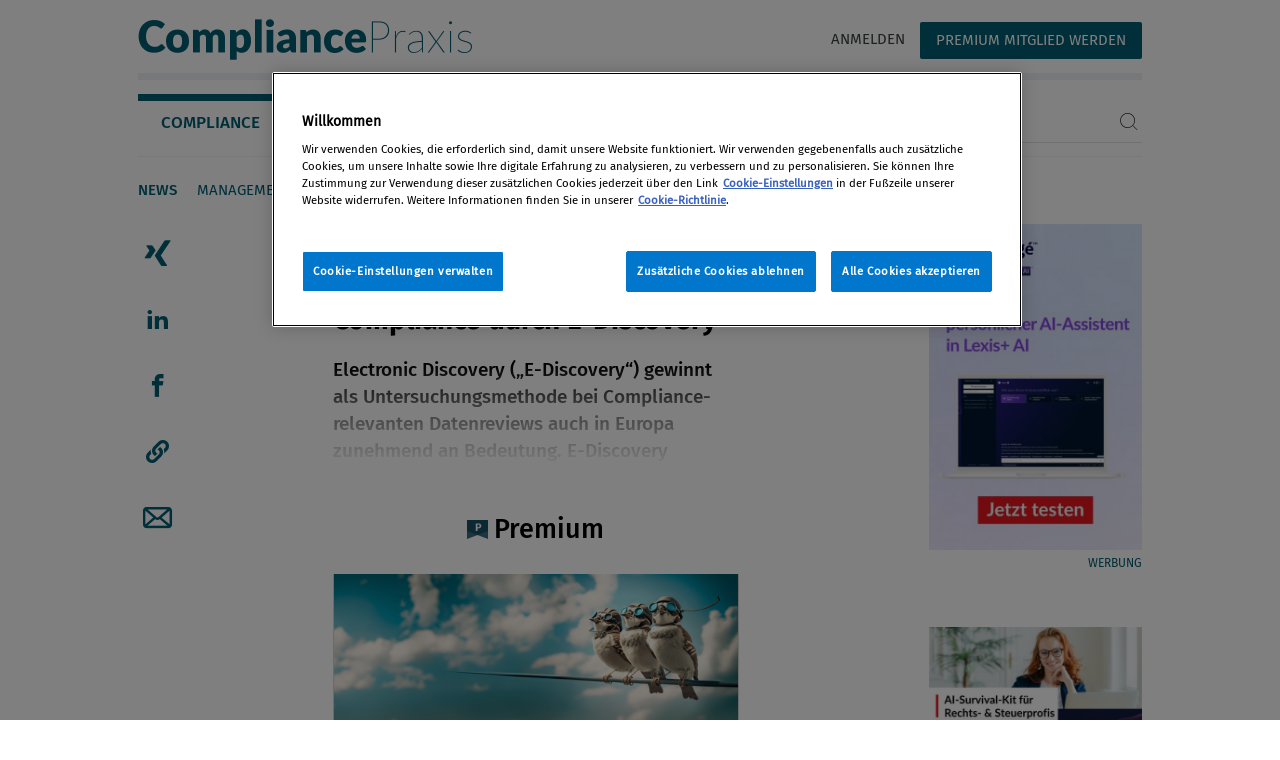

--- FILE ---
content_type: text/html; charset=UTF-8
request_url: https://www.compliance-praxis.at/Themen/Aktuelles_Meinung/Archiv/Know_Your_Data_-_Datenmanagement_und_Compliance_durch_E-Dis.html
body_size: 33362
content:
<!DOCTYPE html>
<html lang="de">
    <head>
        <meta charset="utf-8">
<meta http-equiv="X-UA-Compatible" content="IE=edge">
<meta name="viewport" content="width=device-width, initial-scale=1">





                <title>Know Your Data – Datenmanagement und Compliance durch E-Discovery</title>
    

    <meta name="description" content="Electronic Discovery („E-Discovery“) gewinnt als Untersuchungsmethode bei Compliance-relevanten Datenreviews auch in Europa zunehmend an Bedeutung. E-Discovery ermöglicht die computerunterstützte Durchsicht und den strukturierten Review elektronischer Dokumente mittels spezieller Software. Hatte der Begriff ursprünglich nur im angloamerikanischen Raum eine zusätzliche juristische Komponente – bezogen auf den Austausch und die Bereitstellung von elektronischen Dokumenten im Rahmen von Zivilprozessen – so ist dieser Aspekt in letzter Zeit auch in Österreich in der praktischen Umsetzung von zunehmender Wichtigkeit."/>

                    <meta property="og:image" content="/templates/test-migration/duplicate-pages/Transparenter-Bildschirm-Grafiken-Person.jpg"/>
        <meta property="og:image:height" content="389"/>
        <meta property="og:image:width" content="580"/>
            <meta property="og:site_name" content="CompliancePraxis"/>
    <meta property="og:url" content="/Themen/Aktuelles_Meinung/Archiv/Know_Your_Data_-_Datenmanagement_und_Compliance_durch_E-Dis.html"/>
    <meta property="og:type" content="website"/>
    <meta property="og:locale" content="de_DE">
    <meta property="og:description" content="Electronic Discovery („E-Discovery“) gewinnt als Untersuchungsmethode bei Compliance-relevanten Datenreviews auch in Europa zunehmend an Bedeutung. E-Discovery ermöglicht die computerunterstützte Durchsicht und den strukturierten Review elektronischer Dokumente mittels spezieller Software. Hatte der Begriff ursprünglich nur im angloamerikanischen Raum eine zusätzliche juristische Komponente – bezogen auf den Austausch und die Bereitstellung von elektronischen Dokumenten im Rahmen von Zivilprozessen – so ist dieser Aspekt in letzter Zeit auch in Österreich in der praktischen Umsetzung von zunehmender Wichtigkeit."/>

        
        <link rel="stylesheet" href="/static/compliance_praxis/files/css/style.css" media="all" />
        



        <script>
 dataLayer = [
  	
	  {
		'userstate': "anonymous",
		'subscription': []
	  },{
		'authors': [],
		'rubrik': ["Aktuelles & Meinung"] 
	  }
 ];
</script>
<!-- Google Tag Manager -->
<script>(function(w,d,s,l,i){w[l]=w[l]||[];w[l].push(
{'gtm.start': new Date().getTime(),event:'gtm.js'}
);var f=d.getElementsByTagName(s)[0],
j=d.createElement(s),dl=l!='dataLayer'?'&l='+l:'';j.async=true;j.src=
'https://www.googletagmanager.com/gtm.js?id='+i+dl;f.parentNode.insertBefore(j,f);
})(window,document,'script','dataLayer','GTM-WBKNJT3');</script>
<!-- End Google Tag Manager --> 


        
            <!-- OneTrust Cookie-Einwilligungshinweis – Anfang für www.compliance-praxis.at -->
            <script type="text/javascript" src="https://cdn.cookielaw.org/consent/70839328-7d31-4945-a6e6-65bad7fb35af/OtAutoBlock.js" ></script>
            <script src="https://cdn.cookielaw.org/scripttemplates/otSDKStub.js"  type="text/javascript" charset="UTF-8" data-domain-script="70839328-7d31-4945-a6e6-65bad7fb35af" ></script>
            <script type="text/javascript">
                function OptanonWrapper() {
                 const acceptBtn = document.getElementById("accept-recommended-btn-handler");
                 		acceptBtn.style.marginBottom = "0px !important"
                 		const rejectAllBtn = document.querySelector(".ot-pc-refuse-all-handler");
                 		const confirmBtn = document.querySelector(".save-preference-btn-handler");
                 		//console.log(acceptBtn, rejectAllBtn, confirmBtn)
                 		const bottomBtnWrapper = document.querySelector(".ot-btn-container");
                 		bottomBtnWrapper.style.display = "flex";
                 		bottomBtnWrapper.style.justifyContent = "center";
                 		bottomBtnWrapper.style.flexWrap = "wrap";
                 		bottomBtnWrapper.insertBefore(acceptBtn, rejectAllBtn, confirmBtn);
                 }
            </script>
        

        <!-- OneTrust-Cookie-Einwilligungshinweis – Ende für www.compliance-praxis.at -->

        <!-- favicon -->
        <link rel="shortcut icon" type="image/png" href="/static/compliance_praxis/files/images/favicon-32x32.png" sizes="32x32" />
        <link rel="shortcut icon" type="image/png" href="/static/compliance_praxis/files/images/favicon-16x16.png" sizes="16x16" />
    </head>
    <body>
        <!-- Google Tag Manager (noscript) -->
<noscript><iframe src="https://www.googletagmanager.com/ns.html?id=GTM-WBKNJT3" height="0" width="0" style="display:none;visibility:hidden"></iframe></noscript>
<!-- End Google Tag Manager (noscript) -->


<div class="container-fluid outer cp-contentpage">
	<nav class="hide">
	<div id="Skipnavigation">Jumpnavigation:</div>
	<ul aria-labelledby="Skipnavigation" id="jumpnavigation">
		<li><a accesskey="0" href="#content">Zum Inhalt</a></li>
		<li><a accesskey="1" href="#mainnavigation">Zum Hauptmenü</a></li>
		<li><a accesskey="2" href="#login">Zum Login</a></li>
		<li><a accesskey="3" href="#footernavigation">Zur Fußleiste</a></li>
	</ul>
</nav>
<nav class="navbar position-sticky top">
	<div class="mr-auto">
		<button type="button" class="btn btn-sitemap" data-toggle="modal" data-target="#sitemap-modal" aria-label="Menü">
			<span class="icon-burger"></span>
		</button>
		<a href="/" class="go-home"><span class="icon-cp_logo"></span><span class="sr-only">Compliance Praxis</span></a>
	</div>
	<span class="sr-only">Servicenavigation</span>
    <ul class="nav d-flex d-md-flex justify-content-end col-12 col-sm-4 col-md-6">
        
<li class="nav-item">
    <a class="nav-link" href="/login">Anmelden</a>
</li>
<li class="nav-item">
    <a class="nav-link btn bg-blue-1 color-white" href="/registration-start">Premium Mitglied werden</a>
</li>

    </ul>
</nav>
<div class="page-top container-fluid">
	<span class="sr-only">Navigation</span>
<div class="tab-nav" id="mainnavigation">
	<div class="d-flex flex-column-reverse flex-sm-row">
		<ul class="nav nav-tabs" id="tabnavigation" role="tablist">
		
			
			<li class="nav-item" role="tab">
				<a class="nav-link active" id="Compliance-tab" href="/Themen/Startseite.html" role="tab" aria-controls="Compliance" aria-selected="true">Compliance</a>
			</li>
			
		
			
			<li class="nav-item" role="tab">
				<a class="nav-link" id="ESG-tab" href="/ESG/ESG-Start.html" role="tab" aria-controls="ESG" aria-selected="true">ESG</a>
			</li>
			
		
			
			<li class="nav-item" role="tab">
				<a class="nav-link" id="Events-tab" href="/events/Startseite.html" role="tab" aria-controls="Events" aria-selected="true">Events</a>
			</li>
			
		
			
			<li class="nav-item" role="tab">
				<a class="nav-link" id="Insider-tab" href="/Insider/Startseite.html" role="tab" aria-controls="Insider" aria-selected="true">Insider</a>
			</li>
			
		
		</ul>
		<div class="ml-auto searchtab d-flex align-items-end">
			<form class="search d-none d-md-block w-100 float-right" action='https://www.compliance-praxis.at/settings/Suchergebnis.html' method="GET">
				<div class="form-row align-items-center">
					<div class="col-auto w-100">
						<label class="sr-only" for="search-input">Suchbegriff eingeben</label>
						<div class="input-group border-bottom">
							<input type="text" class="form-control border-0 p-0" id="search-input" name="q">
							<div class="input-group-append border-0">
								<div class="input-group-text p-0 bg-transparent border-0">
									<button type="submit" class="btn btn-search p-0 bg-transparent border-0"><span class="icon-suche"></span></button>
								</div>
							</div>
						</div>
					</div>
				</div>
			</form>
		</div>
	</div>
	<div class="tab-content position-relative overflow-hidden bigger" id="NavTabContent">
		
		
		<div class="tab-pane fade show active" id="Compliance" role="tabpanel" aria-labelledby="Compliance-tab">
			<ul class="nav d-table-row">
			
			
			
				<li class="nav-item d-table-cell">
					<a class="nav-link text-nowrap bold" href="/Themen/Aktuelles_Meinung/Aktuelles_Meinung.html">News</a>
				</li>
			
			
			
				<li class="nav-item d-table-cell">
					<a class="nav-link text-nowrap" href="/Themen/Management_Organisation/Management_Organisation.html">Management &amp; Organisation</a>
				</li>
			
			
			
				<li class="nav-item d-table-cell">
					<a class="nav-link text-nowrap" href="/Themen/Recht_Haftung/Recht_Haftung.html">Recht &amp; Haftung</a>
				</li>
			
			
			
				<li class="nav-item d-table-cell">
					<a class="nav-link text-nowrap" href="/Themen/Internationales/Internationales.html">Internationales</a>
				</li>
			
			
			
				<li class="nav-item d-table-cell">
					<a class="nav-link text-nowrap" href="/Themen/Magazin/Magazinuebersicht.html">Magazin</a>
				</li>
			
			
			
				<li class="nav-item d-table-cell">
					<a class="nav-link text-nowrap" href="/Themen/Webinare_Videos/Webinare-Videos.html">Webinare &amp; Videos</a>
				</li>
			
			
			
			</ul>
		</div>
		
		
		
		<div class="tab-pane fade" id="ESG" role="tabpanel" aria-labelledby="ESG-tab">
			<ul class="nav d-table-row">
			
			
			
			</ul>
		</div>
		
		
		
		<div class="tab-pane fade" id="Events" role="tabpanel" aria-labelledby="Events-tab">
			<ul class="nav d-table-row">
			
				
	
		<li class="nav-item d-table-cell">
		
		<a class="nav-link text-nowrap event bold" data-target="202601" href="/events/Startseite.html#202601">Januar 2026</a>
		
		</li>
	
		<li class="nav-item d-table-cell">
		<span class="nav-link text-nowrap color-black ">Februar 2026</span>
		</li>
	
		<li class="nav-item d-table-cell">
		<span class="nav-link text-nowrap color-black ">März 2026</span>
		</li>
	
		<li class="nav-item d-table-cell">
		<span class="nav-link text-nowrap color-black ">April 2026</span>
		</li>
	
		<li class="nav-item d-table-cell">
		<span class="nav-link text-nowrap color-black ">Mai 2026</span>
		</li>
	
		<li class="nav-item d-table-cell">
		<span class="nav-link text-nowrap color-black ">Juni 2026</span>
		</li>
	
		<li class="nav-item d-table-cell">
		<span class="nav-link text-nowrap color-black ">Juli 2026</span>
		</li>
	
		<li class="nav-item d-table-cell">
		<span class="nav-link text-nowrap color-black ">August 2026</span>
		</li>
	
		<li class="nav-item d-table-cell">
		<span class="nav-link text-nowrap color-black ">ab September 2026</span>
		</li>
	
		<li class="nav-item d-table-cell">
		
		<a class="nav-link text-nowrap" href="/events/Archiv/Events.html">Archiv</a>
		
		
		</li>
	
	

			
			</ul>
		</div>
		
		
		
		<div class="tab-pane fade" id="Insider" role="tabpanel" aria-labelledby="Insider-tab">
			<ul class="nav d-table-row">
			
			
			
				<li class="nav-item d-table-cell">
					<a class="nav-link text-nowrap" href="/Insider/netzwerkpartner/Netzwerkpartner.html">Netzwerkpartner</a>
				</li>
			
			
			
				<li class="nav-item d-table-cell">
					<a class="nav-link text-nowrap" href="/Insider/Autorenservice/Autor-in-werden.html">Autor:in werden</a>
				</li>
			
			
			
			</ul>
		</div>
		
		
		<a href="#" class="icon-arrow-left position-absolute"></a>
		<a href="#" class="icon-arrow-right position-absolute"></a>
	</div>
</div>

</div>
<div class="modal fade pl-0 rounded-0 rounded-bottom" id="sitemap-modal" tabindex="-1" role="dialog" aria-labelledby="modalSitemap" aria-hidden="true">
	<div class="modal-dialog modal-fullsize h-100" role="document">
		<div class="modal-content modal-sm h-100">
			<div class="modal-header d-block">
				<button type="button" class="close" data-dismiss="modal" aria-label="Close">
					<span class="icon-close"><span class="sr-only">Navigation schliessen</span></span>
				</button>
				<span class="sr-only">Servicenavigation</span>
				<ul class="nav d-flex flex-column col-12" role="navigation">
                    
<li class="nav-item">
    <a class="nav-link" href="/login">Anmelden</a>
</li>
<li class="nav-item">
    <a class="nav-link pr-0" href="/registration-start">Premium Mitglied werden</a>
</li>

					<li class="nav-item">
						<form class="search w-100 float-right" action='https://www.compliance-praxis.at/settings/Suchergebnis.html' method="GET">
						<div class="form-row align-items-center">
							<div class="col-auto w-100">
								<label class="sr-only" for="search-input-b">Suchbegriff eingeben</label>
								<div class="input-group border-bottom">
									<input type="text" class="form-control border-0 p-0 bg-transparent" id="search-input-b" name="q" placeholder="Suche">
									<div class="input-group-append border-0">
										<div class="input-group-text p-0 bg-transparent border-0">
											<button type="submit" class="btn btn-search p-0 bg-transparent border-0"><span class="icon-suche"></span></button>
										</div>
									</div>
								</div>
							</div>
						</div>
					</form>
					</li>
				</ul>
			</div>
			<div class="modal-body">
				<ul class="nav flex-column" id="sitemap-tab" role="navigation" aria-orientation="vertical">
					
					<li class="nav-item">
					
					
						<a class="nav-link" id="sitemap-77-tab" data-toggle="pill" href="#sitemap-77" role="tab" aria-controls="sitemap-77" aria-selected="true"><span class="icon-arrow-right float-right"></span>Compliance</a>
					
					
					</li>
					
					<li class="nav-item">
					
					
						<a class="nav-link" href="/ESG/ESG-Start.html">ESG</a>
					
					
					</li>
					
					<li class="nav-item">
					
					<a class="nav-link" id="sitemap-64-tab" data-toggle="pill" href="#sitemap-64" role="tab" aria-controls="sitemap-64" aria-selected="true"><span class="icon-arrow-right float-right"></span>Events</a>
					
					</li>
					
					<li class="nav-item">
					
					
						<a class="nav-link" id="sitemap-67-tab" data-toggle="pill" href="#sitemap-67" role="tab" aria-controls="sitemap-67" aria-selected="true"><span class="icon-arrow-right float-right"></span>Insider</a>
					
					
					</li>
					
				</ul>
				<div class="tab-content subnav w-100" id="sitemap-tabContent">
				
					<ul class="flex-column tab-pane fade" id="sitemap-77" role="tabpanel" aria-labelledby="sitemap-77-tab">
						<li>
							<a class="nav-link close-tab-pane" href="#" data-controls="sitemap-77"><span class="icon-arrow-left"></span></a>
						</li>
						
						
						
						<li>
							<a class="nav-link text-nowrap" href="/Themen/Aktuelles_Meinung/Aktuelles_Meinung.html">News</a>
						</li>
						
						<li>
							<a class="nav-link text-nowrap" href="/Themen/Management_Organisation/Management_Organisation.html">Management &amp; Organisation</a>
						</li>
						
						<li>
							<a class="nav-link text-nowrap" href="/Themen/Recht_Haftung/Recht_Haftung.html">Recht &amp; Haftung</a>
						</li>
						
						<li>
							<a class="nav-link text-nowrap" href="/Themen/Internationales/Internationales.html">Internationales</a>
						</li>
						
						<li>
							<a class="nav-link text-nowrap" href="/Themen/Magazin/Magazinuebersicht.html">Magazin</a>
						</li>
						
						<li>
							<a class="nav-link text-nowrap" href="/Themen/Webinare_Videos/Webinare-Videos.html">Webinare &amp; Videos</a>
						</li>
						
						
					</ul>
				
					<ul class="flex-column tab-pane fade" id="sitemap-380" role="tabpanel" aria-labelledby="sitemap-380-tab">
						<li>
							<a class="nav-link close-tab-pane" href="#" data-controls="sitemap-380"><span class="icon-arrow-left"></span></a>
						</li>
						
						
						
						
					</ul>
				
					<ul class="flex-column tab-pane fade" id="sitemap-64" role="tabpanel" aria-labelledby="sitemap-64-tab">
						<li>
							<a class="nav-link close-tab-pane" href="#" data-controls="sitemap-64"><span class="icon-arrow-left"></span></a>
						</li>
						
							
	
		<li class="nav-item">
		
		<a class="nav-link text-nowrap event bold" data-target="202601" href="/events/Startseite.html#202601">Januar 2026</a>
		
		</li>
	
		<li class="nav-item">
		<span class="nav-link text-nowrap color-black ">Februar 2026</span>
		</li>
	
		<li class="nav-item">
		<span class="nav-link text-nowrap color-black ">März 2026</span>
		</li>
	
		<li class="nav-item">
		<span class="nav-link text-nowrap color-black ">April 2026</span>
		</li>
	
		<li class="nav-item">
		<span class="nav-link text-nowrap color-black ">Mai 2026</span>
		</li>
	
		<li class="nav-item">
		<span class="nav-link text-nowrap color-black ">Juni 2026</span>
		</li>
	
		<li class="nav-item">
		<span class="nav-link text-nowrap color-black ">Juli 2026</span>
		</li>
	
		<li class="nav-item">
		<span class="nav-link text-nowrap color-black ">August 2026</span>
		</li>
	
		<li class="nav-item">
		<span class="nav-link text-nowrap color-black ">ab September 2026</span>
		</li>
	
		<li class="nav-item">
		
		<a class="nav-link text-nowrap" href="/events/Archiv/Events.html">Archiv</a>
		
		
		</li>
	
	

						
					</ul>
				
					<ul class="flex-column tab-pane fade" id="sitemap-67" role="tabpanel" aria-labelledby="sitemap-67-tab">
						<li>
							<a class="nav-link close-tab-pane" href="#" data-controls="sitemap-67"><span class="icon-arrow-left"></span></a>
						</li>
						
						
						
						<li>
							<a class="nav-link text-nowrap" href="/Insider/netzwerkpartner/Netzwerkpartner.html">Netzwerkpartner</a>
						</li>
						
						<li>
							<a class="nav-link text-nowrap" href="/Insider/Autorenservice/Autor-in-werden.html">Autor:in werden</a>
						</li>
						
						
					</ul>
				
				</div>
				
<ul class="nav flex-column service-navigation" role="navigation" aria-orientation="vertical">

  <li class="nav-item">
    <a class="nav-link" href="/Themen/Startseite.html">Home</a>
  </li>

  <li class="nav-item">
    <a class="nav-link" href="https://www.lexisnexis.at/ueber-uns/lexisnexis-oesterreich/">Unternehmen</a>
  </li>

  <li class="nav-item">
    <a class="nav-link" href="/footer/Mediadaten/Mediadaten.html">Mediadaten</a>
  </li>

  <li class="nav-item">
    <a class="nav-link" href="https://www.compliance-praxis.at/registration-start">Premium-Mitgliedschaft</a>
  </li>

  <li class="nav-item">
    <a class="nav-link" href="/Insider/unternehmen/Sonstige/LexisNexisOesterreich.html">Kontakt</a>
  </li>

  <li class="nav-item">
    <a class="nav-link" href="https://www.lexisnexis.at/agb/">AGB</a>
  </li>

  <li class="nav-item">
    <a class="nav-link" href="https://www.lexisnexis.at/impressum/">Impressum</a>
  </li>

  <li class="nav-item">
    <a class="nav-link" href="https://www.lexisnexis.com/global/privacy/de/privacy-policy-at.page">Datenschutz</a>
  </li>

</ul>


			</div>
		</div>
	</div>
</div>
	
	<article class="content v-spacer">
		<span class="sr-only">Seiteninhalt</span>
		<div class="row">
			<div class="col-12 col-xl-9">

				<div class="content">
					<div class="share-bar social-media position-relative is-sticky d-flex flex-row flex-lg-column" role="tablist">
	<div role="tab">
<a href="javascript:void(window.open('https://www.xing.com/spi/shares/new?url=https%3A%2F%2Fwww.compliance-praxis.at%2FThemen%2FAktuelles_Meinung%2FArchiv%2FKnow_Your_Data_-_Datenmanagement_und_Compliance_durch_E-Dis.html&follow_url=https%3A%2F%2Fwww.xing.com%2Fcompanies%2Flexisnexisgmbh','sharer','toolbar=0,status=0,width=626,height=400'))">
	<span class="icon-xing">
			<span class="sr-only">Artikel auf Xing teilen</span>
		</span>
	</a>
</div>
<div role="tab">
<a href="javascript:void(window.open('https://www.linkedin.com/shareArticle?mini=true&url=https%3A%2F%2Fwww.compliance-praxis.at%2FThemen%2FAktuelles_Meinung%2FArchiv%2FKnow_Your_Data_-_Datenmanagement_und_Compliance_durch_E-Dis.html&title=Know%20Your%20Data%20%E2%80%93%20Datenmanagement%20und%20Compliance%20durch%20E-Discovery','sharer','toolbar=0,status=0,width=626,height=400'))">
	<span class="icon-linkedin">
			<span class="sr-only">Artikel auf linkedIn teilen</span>
		</span>
	</a>
</div>
<div role="tab">
<a href="javascript:void(window.open('https://www.facebook.com/sharer/sharer.php?u=https%3A%2F%2Fwww.compliance-praxis.at%2FThemen%2FAktuelles_Meinung%2FArchiv%2FKnow_Your_Data_-_Datenmanagement_und_Compliance_durch_E-Dis.html','sharer','toolbar=0,status=0,width=626,height=400'))">
	<span class="icon-facebook">
			<span class="sr-only">Artikel auf Facebook teilen</span>
		</span>
	</a>
</div>
<div role="tab">
	<a tabindex="0" role="button" data-trigger="focus" data-toggle="popover" data-container="body" data-placement="right" data-content="Erfolgreich in die Zwischenablage kopiert" class="icon-linkkopieren">
		<span class="sr-only">Artikellink kopieren</span>
	</a>
</div>
<div role="tab">
<a href="mailto:?subject=Know%20Your%20Data%20%E2%80%93%20Datenmanagement%20und%20Compliance%20durch%20E-Discovery%20-%20LexisNexis&body=Know%20Your%20Data%20%E2%80%93%20Datenmanagement%20und%20Compliance%20durch%20E-Discovery%0A%0AElectronic%20Discovery%20%28%E2%80%9EE-Discovery%E2%80%9C%29%20gewinnt%20als%20Untersuchungsmethode%20bei%20Compliance-relevanten%20Datenreviews%20auch%20in%20Europa%20zunehmend%20an%20Bedeutung.%20E-Discovery%20erm%C3%B6glicht%20die%20computerunterst%C3%BCtzte%20Durchsicht%20und%20den%20strukturierten%20Review%20elektronischer%20Dokumente%20mittels%20spezieller%20Software.%20Hatte%20der%20Begriff%20urspr%C3%BCnglich%20nur%20im%20angloamerikanischen%20Raum%20eine%20zus%C3%A4tzliche%20juristische%20Komponente%20%E2%80%93%20bezogen%20auf%20den%20Austausch%20und%20die%20Bereitstellung%20von%20elektronischen%20Dokumenten%20im%20Rahmen%20von%20Zivilprozessen%20%E2%80%93%20so%20ist%20dieser%20Aspekt%20in%20letzter%20Zeit%20auch%20in%20%C3%96sterreich%20in%20der%20praktischen%20Umsetzung%20von%20zunehmender%20Wichtigkeit.%0A%0Ahttps%3A%2F%2Fwww.compliance-praxis.at%2FThemen%2FAktuelles_Meinung%2FArchiv%2FKnow_Your_Data_-_Datenmanagement_und_Compliance_durch_E-Dis.html">
	<span class="icon-mail">
			<span class="sr-only">Artikel per Mail teilen</span>
		</span>
	</a>
</div>
</div>

					<section class="main">
						<h1 class="contentheader">Know Your Data – Datenmanagement und Compliance durch E-Discovery</h1>
						<div class="teaser">
						Electronic Discovery („E-Discovery“) gewinnt als Untersuchungsmethode bei Compliance-relevanten Datenreviews auch in Europa zunehmend an Bedeutung. E-Discovery ermöglicht die computerunterstützte Durchsicht und den strukturierten Review elektronischer Dokumente mittels spezieller Software. Hatte der Begriff ursprünglich nur im angloamerikanischen Raum eine zusätzliche juristische Komponente – bezogen auf den Austausch und die Bereitstellung von elektronischen Dokumenten im Rahmen von Zivilprozessen – so ist dieser Aspekt in letzter Zeit auch in Österreich in der praktischen Umsetzung von zunehmender Wichtigkeit.
						</div>
						<div class="info">Von <a href="https://www.compliance-praxis.at/Insider/Menschen/Person.html?pid=fa9ba55cef804909a4f4cbf73cfc6d68"> Lukas Reiter MSc</a>, <a href="https://www.compliance-praxis.at/Insider/Menschen/Person.html?pid=ed0d7c5b12814d10899a262be3fa2cf3">Mag. (FH) Mikhail  Arshinskiy MSc</a>
<br>01. März 2013 / Erschienen in Compliance Praxis 1/2013, S. 4</div>
						<div class="text">
						Unter dem Begriff E-Discovery ist ein strukturierter, effizienter und international anerkannter Prozess zur gerichtsverwertbaren Sicherung, Aufbereitung und Review von großen elektronischen unstrukturierten Datenmengen (zB E-Mails) sowie zur Präsentation der Endergebnisse zu verstehen. E-Discovery ist daher ein wesentlicher Bestandteil jener Forensik- und Compliance-Untersuchungen, die die Analyse von Massendaten in kürzester Zeit und unter Gewährleistung der Gerichtsverwertbarkeit erfordern....
						<div class="abriss-premium">
    <h2 class="text-center">
        <svg class="label d-inline-block" width="22" height="19" viewBox="0 0 22 19" fill="none" xmlns="http://www.w3.org/2000/svg"><path d="M0 0H21.0306V15H10.5H0V0Z" fill="#185165"/><path d="M11.157 3.388C12.147 3.388 12.9133 3.59333 13.456 4.004C14.006 4.41467 14.281 5.027 14.281 5.841C14.281 6.69167 14.0097 7.33333 13.467 7.766C12.9243 8.19133 12.1983 8.404 11.289 8.404H10.42V11H8.803V3.388H11.157ZM11.157 7.216C11.6263 7.216 11.9857 7.10967 12.235 6.897C12.4843 6.68433 12.609 6.33233 12.609 5.841C12.609 4.983 12.1177 4.554 11.135 4.554H10.42V7.216H11.157Z" fill="white"/><path d="M0 11L10.5 15L0 19V11Z" fill="#396B7C"/><path d="M21 19L10.5 15L21 11V19Z" fill="#396B7C"/></svg>Premium
    </h2>
    <div class="bg-white">
        <div class="card">
            <img class="card-img-top" src="/static/compliance_praxis/files/images/CoP_be_proud_of_it_A_optimized.png" alt="Vögel sitzend rechts">
            <div class="card-body m-auto">
                <h5 class="card-title text-left"><b>Compliance Praxis Premium Mitgliedschaft - </b><br>die Grundausstattung für Compliance Verantwortliche</h5>
                <ul class="check-bullet card-text text-left pt-4">
                    <li><strong>Portal &amp; Magazin:</strong> Exklusiver Vollzugang &amp; das Magazin 4x im Jahr</li>
                    <li><strong>Fachspezifische Webinare:</strong> Kostenlose Teilnahme an min. 2 Webinaren</li>
                    <li><strong>Netzwerk:</strong> Regelmäßige Netzwerktreffen zu topaktuellen Themen</li>
                    <li><strong>Compliance Solutions Day:</strong> Bis zu 50% vergünstigte Teilnahme</li>
                </ul>
                <a class="nav-link d-inline-block btn bg-blue-1 color-white" href="/registration-start">JETZT PREMIUM MITGLIED WERDEN</a>
                
                    <p class="pt-3">
                        Sie sind bereits Premium-Mitglied?<br>
                        <a href="/login">Hier anmelden</a>
                    </p>
                
            </div>
        </div>
    </div>
</div>
						</div>
					</section>
				</div>

			</div>
			<!-- aside -->
			<aside class="d-lg-flex d-xl-inline col-xl-3">
				<div class="position-relative overflow-hidden">
					<div class="row"></div>
						<div class="row"><div class="stoerer col-12 col-sm-6 col-lg-6 col-xl-12 h-auto">	<a href="https://www.lexisnexis.at/produkte/lexis-plus-ai-3-2-2/?utm_medium=cop&utm_campaign=launch%20Cop%20utm%20lexis+ai">			<div class="card text-center lazy" style="background:transparent url(https://www.compliance-praxis.at/GenticsImageStore/458/auto/prop/Themen/ProtegeinLexis-AI__Copmittel.jpg) repeat-x top left;overflow:hidden;">
			<img src="https://www.compliance-praxis.at/GenticsImageStore/458/auto/prop/Themen/ProtegeinLexis-AI__Copmittel.jpg" class="card-img" alt="${backgroundimage.object.alt}">
		</div>
		<div class="smallfont text-uppercase v-spacer text-right">Werbung</div>
		</a></div><div class="stoerer col-12 col-sm-6 col-lg-6 col-xl-12 h-auto">	<a href="https://www.lexisnexis.at/lexisplusai_insider/?utm_source=cop&utm_medium=banner&utm_campaign=insider_cop_managementundorga">			<div class="card text-center lazy" style="background:transparent url(https://www.compliance-praxis.at/GenticsImageStore/458/auto/prop/Insidersujet_NEU_CoP_klein.png) repeat-x top left;overflow:hidden;">
			<img src="https://www.compliance-praxis.at/GenticsImageStore/458/auto/prop/Insidersujet_NEU_CoP_klein.png" class="card-img" alt="Lexis+ AI Insider Programm">
		</div>
		<div class="smallfont text-uppercase v-spacer text-right">Werbung</div>
		</a></div></div>
						
	<div class="v-spacer row linklist">
		<h2 class="col-12">Ähnliche Artikel</h2>
		
			<div class="col-12 col-md-6 col-xl-12">
				<div class="card labeled v-spacer ">
					<div class=" card-body">
						<div class="label">Management & Organisation </div>
						<div class="d-flex w-100">
							<div class="w-100">
								<h2 class="card-title ">
                                    
                                    <svg class="label d-inline-block" width="22" height="19" viewBox="0 0 22 19" fill="none" xmlns="http://www.w3.org/2000/svg"><path d="M0 0H21.0306V15H10.5H0V0Z" fill="#185165"/><path d="M11.157 3.388C12.147 3.388 12.9133 3.59333 13.456 4.004C14.006 4.41467 14.281 5.027 14.281 5.841C14.281 6.69167 14.0097 7.33333 13.467 7.766C12.9243 8.19133 12.1983 8.404 11.289 8.404H10.42V11H8.803V3.388H11.157ZM11.157 7.216C11.6263 7.216 11.9857 7.10967 12.235 6.897C12.4843 6.68433 12.609 6.33233 12.609 5.841C12.609 4.983 12.1177 4.554 11.135 4.554H10.42V7.216H11.157Z" fill="white"/><path d="M0 11L10.5 15L0 19V11Z" fill="#396B7C"/><path d="M21 19L10.5 15L21 11V19Z" fill="#396B7C"/></svg>
                                    
                                    <a href="/Themen/Management_Organisation/Archiv/-Ehrlichkeit_und_Politik_sind_keine_Gegensaetze-.html">„Ehrlichkeit und Politik sind keine Gegensätze“</a></h2>
							</div>
						</div>
					</div>
				</div>
			</div>
		
			<div class="col-12 col-md-6 col-xl-12">
				<div class="card labeled v-spacer ">
					<div class=" card-body">
						<div class="label">Management & Organisation </div>
						<div class="d-flex w-100">
							<div class="w-100">
								<h2 class="card-title ">
                                    
                                    <svg class="label d-inline-block" width="22" height="19" viewBox="0 0 22 19" fill="none" xmlns="http://www.w3.org/2000/svg"><path d="M0 0H21.0306V15H10.5H0V0Z" fill="#185165"/><path d="M11.157 3.388C12.147 3.388 12.9133 3.59333 13.456 4.004C14.006 4.41467 14.281 5.027 14.281 5.841C14.281 6.69167 14.0097 7.33333 13.467 7.766C12.9243 8.19133 12.1983 8.404 11.289 8.404H10.42V11H8.803V3.388H11.157ZM11.157 7.216C11.6263 7.216 11.9857 7.10967 12.235 6.897C12.4843 6.68433 12.609 6.33233 12.609 5.841C12.609 4.983 12.1177 4.554 11.135 4.554H10.42V7.216H11.157Z" fill="white"/><path d="M0 11L10.5 15L0 19V11Z" fill="#396B7C"/><path d="M21 19L10.5 15L21 11V19Z" fill="#396B7C"/></svg>
                                    
                                    <a href="/Themen/Management_Organisation/Archiv/Macht_und_Compliance-_-Souveraen_ist-_wer_ueber_den_Ausnahm.html">Macht und Compliance: „Souverän ist, wer über den Ausnahmezustand entscheidet“</a></h2>
							</div>
						</div>
					</div>
				</div>
			</div>
		
			<div class="col-12 col-md-6 col-xl-12">
				<div class="card labeled v-spacer ">
					<div class=" card-body">
						<div class="label">Aktuelles & Meinung </div>
						<div class="d-flex w-100">
							<div class="w-100">
								<h2 class="card-title ">
                                    
                                    <a href="/Themen/Aktuelles_Meinung/Archiv/Studie_zu_Industriespionage_in_Deutschland_publiziert.html">Studie zu Industriespionage in Deutschland publiziert</a></h2>
							</div>
						</div>
					</div>
				</div>
			</div>
		
			<div class="col-12 col-md-6 col-xl-12">
				<div class="card labeled v-spacer ">
					<div class=" card-body">
						<div class="label">Aktuelles & Meinung </div>
						<div class="d-flex w-100">
							<div class="w-100">
								<h2 class="card-title ">
                                    
                                    <a href="/Themen/Aktuelles_Meinung/Archiv/Cyber-Attacke-_Kein_Emissionshandel_bis_Mittwoch.html">Cyber-Attacke: Kein Emissionshandel bis Mittwoch</a></h2>
							</div>
						</div>
					</div>
				</div>
			</div>
		
	</div>

			
					<div class="row"></div>
				</div>
			</aside>
			<!-- /aside -->
		</div>
	</article>
	
	<footer class="d-flex flex-column flex-xl-row">
	<span class="sr-only">Footer</span>
	<ul class="nav footer-nav flex-row pb-4 pb-xl-0 w-100" id="footernavigation" role="navigation">
									<li class="nav-item">
    				<a class="nav-link" href="/Themen/Startseite.html">Home</a>
    			</li>
			<li class="nav-item">
    				<a class="nav-link" href="https://www.lexisnexis.at/ueber-uns/lexisnexis-oesterreich/">Unternehmen</a>
    			</li>
			<li class="nav-item">
    				<a class="nav-link" href="/footer/Mediadaten/Mediadaten.html">Mediadaten</a>
    			</li>
			<li class="nav-item">
    				<a class="nav-link" href="https://www.compliance-praxis.at/registration-start">Premium-Mitgliedschaft</a>
    			</li>
			<li class="nav-item">
    				<a class="nav-link" href="/Insider/unternehmen/Sonstige/LexisNexisOesterreich.html">Kontakt</a>
    			</li>
			<li class="nav-item">
    				<a class="nav-link" href="https://www.lexisnexis.at/agb/">AGB</a>
    			</li>
			<li class="nav-item">
    				<a class="nav-link" href="https://www.lexisnexis.at/impressum/">Impressum</a>
    			</li>
			<li class="nav-item">
    				<a class="nav-link" href="https://www.lexisnexis.com/global/privacy/de/privacy-policy-at.page">Datenschutz</a>
    			</li>

		<li class="nav-item">
			<a class="ot-sdk-show-settings nav-link" style="cursor: pointer;">Cookie-Einstellungen</a>
		</li>
					</ul>
	<div class="copyright flex-md-shrink-1 text-left text-md-right">
				<img src="/static/compliance_praxis/files/images/LexisNexis.png" alt="LexisNexis">
		<p>Copyright © 2020 LexisNexis,<br>a division of Reed Elsevier Inc.<br>All rights reserved.</p>	</div>
</footer>


	
</div>

		<script src="/static/compliance_praxis/files/js/scripts.js"></script>

	</body>
</html>




--- FILE ---
content_type: text/css;charset=UTF-8
request_url: https://www.compliance-praxis.at/static/compliance_praxis/files/css/style.css
body_size: 277720
content:
/*!
 * Bootstrap v4.3.1 (https://getbootstrap.com/)
 * Copyright 2011-2019 The Bootstrap Authors
 * Copyright 2011-2019 Twitter, Inc.
 * Licensed under MIT (https://github.com/twbs/bootstrap/blob/master/LICENSE)
 */
@-webkit-keyframes progress-bar-stripes{0%{background-position:1rem 0}to{background-position:0 0}}@keyframes progress-bar-stripes{0%{background-position:1rem 0}to{background-position:0 0}}@-webkit-keyframes spinner-border{to{-webkit-transform:rotate(360deg);transform:rotate(360deg)}}@keyframes spinner-border{to{-webkit-transform:rotate(360deg);transform:rotate(360deg)}}@-webkit-keyframes spinner-grow{0%{-webkit-transform:scale(0);transform:scale(0)}50%{opacity:1}}@keyframes spinner-grow{0%{-webkit-transform:scale(0);transform:scale(0)}50%{opacity:1}}@keyframes fadein{0%{opacity:0}to{opacity:1}}:root{--font-family-sans-serif:-apple-system, BlinkMacSystemFont, "Segoe UI", Roboto, "Helvetica Neue", Arial, "Noto Sans", sans-serif, "Apple Color Emoji", "Segoe UI Emoji", "Segoe UI Symbol", "Noto Color Emoji";--font-family-monospace:SFMono-Regular, Menlo, Monaco, Consolas, "Liberation Mono", "Courier New", monospace}::after,::before{box-sizing:border-box}html{font-family:sans-serif;line-height:1.15;-webkit-text-size-adjust:100%;-webkit-tap-highlight-color:transparent}aside,figcaption,main{display:block}body{font-family:-apple-system,BlinkMacSystemFont,"Segoe UI",Roboto,"Helvetica Neue",Arial,"Noto Sans",sans-serif,"Apple Color Emoji","Segoe UI Emoji","Segoe UI Symbol","Noto Color Emoji";font-size:1rem;font-weight:400;text-align:left;background-color:#fff}[tabindex="-1"]:focus{outline:0!important}q{quotes:none}hr{box-sizing:content-box;height:0;overflow:visible;margin-top:1rem;border:0;border-top:1px solid rgba(0,0,0,.1)}dl{margin-top:0}address,dl,hr,ol,p,ul{margin-bottom:1rem}abbr[data-original-title],abbr[title]{-webkit-text-decoration:underline dotted;text-decoration:underline dotted;cursor:help;border-bottom:0;-webkit-text-decoration-skip-ink:none;text-decoration-skip-ink:none}address{font-style:normal;line-height:inherit}ol ol,ol ul,ul ol,ul ul{margin-bottom:0}dt{font-weight:700}dd{margin-bottom:.5rem;margin-left:0}blockquote,figure{margin:0 0 1rem}sub,sup{position:relative;font-size:75%;line-height:0;vertical-align:baseline}sub{bottom:-.25em}sup{top:-.5em}a{text-decoration:none;background-color:transparent;color:#005d72}a:hover{text-decoration:underline}a:not([href]):not([tabindex]){color:inherit;text-decoration:none}a:not([href]):not([tabindex]):focus,a:not([href]):not([tabindex]):hover{color:inherit;text-decoration:none}a:not([href]):not([tabindex]):focus{outline:0}code,kbd,pre,samp{font-family:SFMono-Regular,Menlo,Monaco,Consolas,"Liberation Mono","Courier New",monospace}samp{font-size:1em}pre{margin-top:0;margin-bottom:1rem;overflow:auto;display:block;font-size:87.5%;color:#212529}img,svg{vertical-align:middle}img{border-style:none}svg{overflow:hidden}table{border-collapse:collapse}caption{padding-top:.75rem;padding-bottom:.75rem;color:#6c757d;text-align:left;caption-side:bottom}th{text-align:inherit}label{display:inline-block;margin-bottom:.5rem}button{border-radius:0}button:focus{outline:1px dotted;outline:5px auto -webkit-focus-ring-color}button,input,optgroup,select,textarea{margin:0;font-family:inherit;font-size:inherit;line-height:inherit}button,input{overflow:visible}button,select{text-transform:none}select{word-wrap:normal}[type=button],[type=reset],[type=submit],button{-webkit-appearance:button}[type=button]:not(:disabled),[type=reset]:not(:disabled),[type=submit]:not(:disabled),button:not(:disabled){cursor:pointer}[type=button]::-moz-focus-inner,[type=reset]::-moz-focus-inner,[type=submit]::-moz-focus-inner,button::-moz-focus-inner{padding:0;border-style:none}input[type=checkbox],input[type=radio]{box-sizing:border-box;padding:0}input[type=date],input[type=datetime-local],input[type=month],input[type=time]{-webkit-appearance:listbox}textarea{overflow:auto;resize:vertical}fieldset{min-width:0;padding:0;margin:0;border:0}legend{display:block;width:100%;max-width:100%;margin-bottom:.5rem;font-size:1.5rem;line-height:inherit;color:inherit;white-space:normal}progress{vertical-align:baseline}[type=number]::-webkit-inner-spin-button,[type=number]::-webkit-outer-spin-button{height:auto}[type=search]{outline-offset:-2px;-webkit-appearance:none}[type=search]::-webkit-search-decoration{-webkit-appearance:none}::-webkit-file-upload-button{font:inherit;-webkit-appearance:button}output{display:inline-block}summary{display:list-item;cursor:pointer}template{display:none}[hidden]{display:none!important}.h1,.h2,.h3,.h4,.h5,.h6,h1,h2,h3,h4,h5,h6{margin-bottom:.5rem;font-weight:500}.h1,.h2,.h3,.h4,.h5,.h6,h5,h6{line-height:1.2}.h1,h1{font-size:2.5rem}.h2,h2{font-size:2rem}.h3,h3{font-size:1.75rem}.h4,h4{font-size:1.5rem}.h5,h5{font-size:1.25rem}.h6,h6{font-size:1rem}.display-1,.lead{font-size:1.25rem;font-weight:300}.display-1{font-size:6rem;line-height:1.2}.display-2,.display-3,.display-4{font-size:5.5rem;font-weight:300;line-height:1.2}.display-3,.display-4{font-size:4.5rem}.display-4{font-size:3.5rem}.small,small{font-size:80%;font-weight:400}.mark,mark{padding:.2em;background-color:#fcf8e3}.list-inline,.list-unstyled{padding-left:0;list-style:none}.list-inline-item{display:inline-block}.list-inline-item:not(:last-child){margin-right:.5rem}.initialism{font-size:90%;text-transform:uppercase}.blockquote{margin-bottom:1rem;font-size:1.25rem}.blockquote-footer{display:block;font-size:80%;color:#6c757d}.blockquote-footer::before{content:"\2014\00A0"}.img-fluid,.img-thumbnail{max-width:100%;height:auto}.img-thumbnail{padding:.25rem;background-color:#fff;border:1px solid #dee2e6;border-radius:.25rem}.figure{display:inline-block}.figure-img{margin-bottom:.5rem;line-height:1}.figure-caption{font-size:90%;color:#6c757d}code,kbd{font-size:87.5%}code{color:#e83e8c;word-break:break-word}a>code,pre code{color:inherit}kbd{padding:.2rem .4rem;color:#fff;background-color:#212529;border-radius:.2rem}kbd kbd{padding:0;font-size:100%;font-weight:700}pre code{font-size:inherit;word-break:normal}.pre-scrollable{max-height:340px;overflow-y:scroll}.container{width:100%;padding-right:15px;padding-left:15px;margin-right:auto;margin-left:auto}@media (min-width:576px){.container{max-width:540px}}@media (min-width:768px){.container{max-width:720px}}@media (min-width:992px){.container{max-width:960px}}@media (min-width:1200px){.container{max-width:1140px}}.container-fluid{width:100%;padding-right:15px;padding-left:15px;margin-right:auto;margin-left:auto}.row{display:-ms-flexbox;display:flex;-ms-flex-wrap:wrap;flex-wrap:wrap}.card>hr,.no-gutters{margin-right:0;margin-left:0}.no-gutters>.col,.no-gutters>[class*=col-]{padding-right:0;padding-left:0}.col,.col-1,.col-10,.col-11,.col-12,.col-2,.col-3,.col-4,.col-5,.col-6,.col-7,.col-8,.col-9{position:relative;width:100%}.col-auto{position:relative;padding-right:15px;padding-left:15px}.col-lg,.col-lg-1,.col-lg-10,.col-lg-11,.col-lg-12,.col-lg-2,.col-lg-3,.col-lg-4,.col-lg-5,.col-lg-6,.col-lg-7,.col-lg-8,.col-lg-9,.col-lg-auto,.col-md,.col-md-1,.col-md-10,.col-md-11,.col-md-12,.col-md-2,.col-md-3,.col-md-4,.col-md-5,.col-md-6,.col-md-7,.col-md-8,.col-md-9,.col-md-auto,.col-sm,.col-sm-1,.col-sm-10,.col-sm-11,.col-sm-12,.col-sm-2,.col-sm-3,.col-sm-4,.col-sm-5,.col-sm-6,.col-sm-7,.col-sm-8,.col-sm-9,.col-sm-auto,.col-xl,.col-xl-1,.col-xl-10,.col-xl-11,.col-xl-12,.col-xl-2,.col-xl-3,.col-xl-4,.col-xl-5,.col-xl-6,.col-xl-7,.col-xl-8,.col-xl-9,.col-xl-auto{position:relative;width:100%}.col{-ms-flex-preferred-size:0;flex-basis:0;-ms-flex-positive:1;flex-grow:1;max-width:100%}.col-auto{-ms-flex:0 0 auto;flex:0 0 auto;width:auto;max-width:100%}.col-1{-ms-flex:0 0 8.333333%;flex:0 0 8.333333%;max-width:8.333333%}.col-2{-ms-flex:0 0 16.666667%;flex:0 0 16.666667%;max-width:16.666667%}.col-3{-ms-flex:0 0 25%;flex:0 0 25%;max-width:25%}.col-4{-ms-flex:0 0 33.333333%;flex:0 0 33.333333%;max-width:33.333333%}.col-5{-ms-flex:0 0 41.666667%;flex:0 0 41.666667%;max-width:41.666667%}.col-6{-ms-flex:0 0 50%;flex:0 0 50%;max-width:50%}.col-7{-ms-flex:0 0 58.333333%;flex:0 0 58.333333%;max-width:58.333333%}.col-8{-ms-flex:0 0 66.666667%;flex:0 0 66.666667%;max-width:66.666667%}.col-9{-ms-flex:0 0 75%;flex:0 0 75%;max-width:75%}.col-10{-ms-flex:0 0 83.333333%;flex:0 0 83.333333%;max-width:83.333333%}.col-11{-ms-flex:0 0 91.666667%;flex:0 0 91.666667%;max-width:91.666667%}.col-12{-ms-flex:0 0 100%;flex:0 0 100%;max-width:100%}.order-first{-ms-flex-order:-1;order:-1}.order-last{-ms-flex-order:13;order:13}.order-0{-ms-flex-order:0;order:0}.order-1{-ms-flex-order:1;order:1}.order-2{-ms-flex-order:2;order:2}.order-3{-ms-flex-order:3;order:3}.order-4{-ms-flex-order:4;order:4}.order-5{-ms-flex-order:5;order:5}.order-6{-ms-flex-order:6;order:6}.order-7{-ms-flex-order:7;order:7}.order-8{-ms-flex-order:8;order:8}.order-9{-ms-flex-order:9;order:9}.order-10{-ms-flex-order:10;order:10}.order-11{-ms-flex-order:11;order:11}.order-12{-ms-flex-order:12;order:12}.offset-1{margin-left:8.333333%}.offset-2{margin-left:16.666667%}.offset-3{margin-left:25%}.offset-4{margin-left:33.333333%}.offset-5{margin-left:41.666667%}.offset-6{margin-left:50%}.offset-7{margin-left:58.333333%}.offset-8{margin-left:66.666667%}.offset-9{margin-left:75%}.offset-10{margin-left:83.333333%}.offset-11{margin-left:91.666667%}@media (min-width:576px){.col-sm{-ms-flex-preferred-size:0;flex-basis:0;-ms-flex-positive:1;flex-grow:1;max-width:100%}.col-sm-auto{-ms-flex:0 0 auto;flex:0 0 auto;width:auto;max-width:100%}.col-sm-1{-ms-flex:0 0 8.333333%;flex:0 0 8.333333%;max-width:8.333333%}.col-sm-2{-ms-flex:0 0 16.666667%;flex:0 0 16.666667%;max-width:16.666667%}.col-sm-3{-ms-flex:0 0 25%;flex:0 0 25%;max-width:25%}.col-sm-4{-ms-flex:0 0 33.333333%;flex:0 0 33.333333%;max-width:33.333333%}.col-sm-5{-ms-flex:0 0 41.666667%;flex:0 0 41.666667%;max-width:41.666667%}.col-sm-6{-ms-flex:0 0 50%;flex:0 0 50%;max-width:50%}.col-sm-7{-ms-flex:0 0 58.333333%;flex:0 0 58.333333%;max-width:58.333333%}.col-sm-8{-ms-flex:0 0 66.666667%;flex:0 0 66.666667%;max-width:66.666667%}.col-sm-9{-ms-flex:0 0 75%;flex:0 0 75%;max-width:75%}.col-sm-10{-ms-flex:0 0 83.333333%;flex:0 0 83.333333%;max-width:83.333333%}.col-sm-11{-ms-flex:0 0 91.666667%;flex:0 0 91.666667%;max-width:91.666667%}.col-sm-12{-ms-flex:0 0 100%;flex:0 0 100%;max-width:100%}.order-sm-first{-ms-flex-order:-1;order:-1}.order-sm-last{-ms-flex-order:13;order:13}.order-sm-0{-ms-flex-order:0;order:0}.order-sm-1{-ms-flex-order:1;order:1}.order-sm-2{-ms-flex-order:2;order:2}.order-sm-3{-ms-flex-order:3;order:3}.order-sm-4{-ms-flex-order:4;order:4}.order-sm-5{-ms-flex-order:5;order:5}.order-sm-6{-ms-flex-order:6;order:6}.order-sm-7{-ms-flex-order:7;order:7}.order-sm-8{-ms-flex-order:8;order:8}.order-sm-9{-ms-flex-order:9;order:9}.order-sm-10{-ms-flex-order:10;order:10}.order-sm-11{-ms-flex-order:11;order:11}.order-sm-12{-ms-flex-order:12;order:12}.offset-sm-0{margin-left:0}.offset-sm-1{margin-left:8.333333%}.offset-sm-2{margin-left:16.666667%}.offset-sm-3{margin-left:25%}.offset-sm-4{margin-left:33.333333%}.offset-sm-5{margin-left:41.666667%}.offset-sm-6{margin-left:50%}.offset-sm-7{margin-left:58.333333%}.offset-sm-8{margin-left:66.666667%}.offset-sm-9{margin-left:75%}.offset-sm-10{margin-left:83.333333%}.offset-sm-11{margin-left:91.666667%}}@media (min-width:768px){.col-md{-ms-flex-preferred-size:0;flex-basis:0;-ms-flex-positive:1;flex-grow:1;max-width:100%}.col-md-auto{-ms-flex:0 0 auto;flex:0 0 auto;width:auto;max-width:100%}.col-md-1{-ms-flex:0 0 8.333333%;flex:0 0 8.333333%;max-width:8.333333%}.col-md-2{-ms-flex:0 0 16.666667%;flex:0 0 16.666667%;max-width:16.666667%}.col-md-3{-ms-flex:0 0 25%;flex:0 0 25%;max-width:25%}.col-md-4{-ms-flex:0 0 33.333333%;flex:0 0 33.333333%;max-width:33.333333%}.col-md-5{-ms-flex:0 0 41.666667%;flex:0 0 41.666667%;max-width:41.666667%}.col-md-6{-ms-flex:0 0 50%;flex:0 0 50%;max-width:50%}.col-md-7{-ms-flex:0 0 58.333333%;flex:0 0 58.333333%;max-width:58.333333%}.col-md-8{-ms-flex:0 0 66.666667%;flex:0 0 66.666667%;max-width:66.666667%}.col-md-9{-ms-flex:0 0 75%;flex:0 0 75%;max-width:75%}.col-md-10{-ms-flex:0 0 83.333333%;flex:0 0 83.333333%;max-width:83.333333%}.col-md-11{-ms-flex:0 0 91.666667%;flex:0 0 91.666667%;max-width:91.666667%}.col-md-12{-ms-flex:0 0 100%;flex:0 0 100%;max-width:100%}.order-md-first{-ms-flex-order:-1;order:-1}.order-md-last{-ms-flex-order:13;order:13}.order-md-0{-ms-flex-order:0;order:0}.order-md-1{-ms-flex-order:1;order:1}.order-md-2{-ms-flex-order:2;order:2}.order-md-3{-ms-flex-order:3;order:3}.order-md-4{-ms-flex-order:4;order:4}.order-md-5{-ms-flex-order:5;order:5}.order-md-6{-ms-flex-order:6;order:6}.order-md-7{-ms-flex-order:7;order:7}.order-md-8{-ms-flex-order:8;order:8}.order-md-9{-ms-flex-order:9;order:9}.order-md-10{-ms-flex-order:10;order:10}.order-md-11{-ms-flex-order:11;order:11}.order-md-12{-ms-flex-order:12;order:12}.offset-md-0{margin-left:0}.offset-md-1{margin-left:8.333333%}.offset-md-2{margin-left:16.666667%}.offset-md-3{margin-left:25%}.offset-md-4{margin-left:33.333333%}.offset-md-5{margin-left:41.666667%}.offset-md-6{margin-left:50%}.offset-md-7{margin-left:58.333333%}.offset-md-8{margin-left:66.666667%}.offset-md-9{margin-left:75%}.offset-md-10{margin-left:83.333333%}.offset-md-11{margin-left:91.666667%}}@media (min-width:992px){.col-lg{-ms-flex-preferred-size:0;flex-basis:0;-ms-flex-positive:1;flex-grow:1;max-width:100%}.col-lg-auto{-ms-flex:0 0 auto;flex:0 0 auto;width:auto;max-width:100%}.col-lg-1{-ms-flex:0 0 8.333333%;flex:0 0 8.333333%;max-width:8.333333%}.col-lg-2{-ms-flex:0 0 16.666667%;flex:0 0 16.666667%;max-width:16.666667%}.col-lg-3{-ms-flex:0 0 25%;flex:0 0 25%;max-width:25%}.col-lg-4{-ms-flex:0 0 33.333333%;flex:0 0 33.333333%;max-width:33.333333%}.col-lg-5{-ms-flex:0 0 41.666667%;flex:0 0 41.666667%;max-width:41.666667%}.col-lg-6{-ms-flex:0 0 50%;flex:0 0 50%;max-width:50%}.col-lg-7{-ms-flex:0 0 58.333333%;flex:0 0 58.333333%;max-width:58.333333%}.col-lg-8{-ms-flex:0 0 66.666667%;flex:0 0 66.666667%;max-width:66.666667%}.col-lg-9{-ms-flex:0 0 75%;flex:0 0 75%;max-width:75%}.col-lg-10{-ms-flex:0 0 83.333333%;flex:0 0 83.333333%;max-width:83.333333%}.col-lg-11{-ms-flex:0 0 91.666667%;flex:0 0 91.666667%;max-width:91.666667%}.col-lg-12{-ms-flex:0 0 100%;flex:0 0 100%;max-width:100%}.order-lg-first{-ms-flex-order:-1;order:-1}.order-lg-last{-ms-flex-order:13;order:13}.order-lg-0{-ms-flex-order:0;order:0}.order-lg-1{-ms-flex-order:1;order:1}.order-lg-2{-ms-flex-order:2;order:2}.order-lg-3{-ms-flex-order:3;order:3}.order-lg-4{-ms-flex-order:4;order:4}.order-lg-5{-ms-flex-order:5;order:5}.order-lg-6{-ms-flex-order:6;order:6}.order-lg-7{-ms-flex-order:7;order:7}.order-lg-8{-ms-flex-order:8;order:8}.order-lg-9{-ms-flex-order:9;order:9}.order-lg-10{-ms-flex-order:10;order:10}.order-lg-11{-ms-flex-order:11;order:11}.order-lg-12{-ms-flex-order:12;order:12}.offset-lg-0{margin-left:0}.offset-lg-1{margin-left:8.333333%}.offset-lg-2{margin-left:16.666667%}.offset-lg-3{margin-left:25%}.offset-lg-4{margin-left:33.333333%}.offset-lg-5{margin-left:41.666667%}.offset-lg-6{margin-left:50%}.offset-lg-7{margin-left:58.333333%}.offset-lg-8{margin-left:66.666667%}.offset-lg-9{margin-left:75%}.offset-lg-10{margin-left:83.333333%}.offset-lg-11{margin-left:91.666667%}}@media (min-width:1200px){.col-xl{-ms-flex-preferred-size:0;flex-basis:0;-ms-flex-positive:1;flex-grow:1;max-width:100%}.col-xl-auto{-ms-flex:0 0 auto;flex:0 0 auto;width:auto;max-width:100%}.col-xl-1{-ms-flex:0 0 8.333333%;flex:0 0 8.333333%;max-width:8.333333%}.col-xl-2{-ms-flex:0 0 16.666667%;flex:0 0 16.666667%;max-width:16.666667%}.col-xl-3{-ms-flex:0 0 25%;flex:0 0 25%;max-width:25%}.col-xl-4{-ms-flex:0 0 33.333333%;flex:0 0 33.333333%;max-width:33.333333%}.col-xl-5{-ms-flex:0 0 41.666667%;flex:0 0 41.666667%;max-width:41.666667%}.col-xl-6{-ms-flex:0 0 50%;flex:0 0 50%;max-width:50%}.col-xl-7{-ms-flex:0 0 58.333333%;flex:0 0 58.333333%;max-width:58.333333%}.col-xl-8{-ms-flex:0 0 66.666667%;flex:0 0 66.666667%;max-width:66.666667%}.col-xl-9{-ms-flex:0 0 75%;flex:0 0 75%;max-width:75%}.col-xl-10{-ms-flex:0 0 83.333333%;flex:0 0 83.333333%;max-width:83.333333%}.col-xl-11{-ms-flex:0 0 91.666667%;flex:0 0 91.666667%;max-width:91.666667%}.col-xl-12{-ms-flex:0 0 100%;flex:0 0 100%;max-width:100%}.order-xl-first{-ms-flex-order:-1;order:-1}.order-xl-last{-ms-flex-order:13;order:13}.order-xl-0{-ms-flex-order:0;order:0}.order-xl-1{-ms-flex-order:1;order:1}.order-xl-2{-ms-flex-order:2;order:2}.order-xl-3{-ms-flex-order:3;order:3}.order-xl-4{-ms-flex-order:4;order:4}.order-xl-5{-ms-flex-order:5;order:5}.order-xl-6{-ms-flex-order:6;order:6}.order-xl-7{-ms-flex-order:7;order:7}.order-xl-8{-ms-flex-order:8;order:8}.order-xl-9{-ms-flex-order:9;order:9}.order-xl-10{-ms-flex-order:10;order:10}.order-xl-11{-ms-flex-order:11;order:11}.order-xl-12{-ms-flex-order:12;order:12}.offset-xl-0{margin-left:0}.offset-xl-1{margin-left:8.333333%}.offset-xl-2{margin-left:16.666667%}.offset-xl-3{margin-left:25%}.offset-xl-4{margin-left:33.333333%}.offset-xl-5{margin-left:41.666667%}.offset-xl-6{margin-left:50%}.offset-xl-7{margin-left:58.333333%}.offset-xl-8{margin-left:66.666667%}.offset-xl-9{margin-left:75%}.offset-xl-10{margin-left:83.333333%}.offset-xl-11{margin-left:91.666667%}}.table{width:100%;margin-bottom:1rem;color:#212529}.table td,.table th{padding:.75rem}.table thead th{vertical-align:bottom;border-bottom:2px solid #dee2e6}.table tbody+tbody{border-top:2px solid #dee2e6}.table-sm td,.table-sm th{padding:.3rem}.table-bordered,.table-bordered td,.table-bordered th{border:1px solid #dee2e6}.table-bordered thead td,.table-bordered thead th{border-bottom-width:2px}.table-borderless tbody+tbody,.table-borderless td,.table-borderless th,.table-borderless thead th,.table-dark.table-bordered{border:0}.table-striped tbody tr:nth-of-type(odd){background-color:rgba(0,0,0,.05)}.table-hover tbody tr:hover{color:#212529;background-color:rgba(0,0,0,.075)}.table-primary,.table-primary>td,.table-primary>th{background-color:#b8daff}.table-primary tbody+tbody,.table-primary td,.table-primary th,.table-primary thead th{border-color:#7abaff}.table-hover .table-primary:hover,.table-hover .table-primary:hover>td,.table-hover .table-primary:hover>th{background-color:#9fcdff}.table-secondary,.table-secondary>td,.table-secondary>th{background-color:#d6d8db}.table-secondary tbody+tbody,.table-secondary td,.table-secondary th,.table-secondary thead th{border-color:#b3b7bb}.table-hover .table-secondary:hover,.table-hover .table-secondary:hover>td,.table-hover .table-secondary:hover>th{background-color:#c8cbcf}.table-success,.table-success>td,.table-success>th{background-color:#c3e6cb}.table-success tbody+tbody,.table-success td,.table-success th,.table-success thead th{border-color:#8fd19e}.table-hover .table-success:hover,.table-hover .table-success:hover>td,.table-hover .table-success:hover>th{background-color:#b1dfbb}.table-info,.table-info>td,.table-info>th{background-color:#bee5eb}.table-info tbody+tbody,.table-info td,.table-info th,.table-info thead th{border-color:#86cfda}.table-hover .table-info:hover,.table-hover .table-info:hover>td,.table-hover .table-info:hover>th{background-color:#abdde5}.table-warning,.table-warning>td,.table-warning>th{background-color:#ffeeba}.table-warning tbody+tbody,.table-warning td,.table-warning th,.table-warning thead th{border-color:#ffdf7e}.table-hover .table-warning:hover,.table-hover .table-warning:hover>td,.table-hover .table-warning:hover>th{background-color:#ffe8a1}.table-danger,.table-danger>td,.table-danger>th{background-color:#f5c6cb}.table-danger tbody+tbody,.table-danger td,.table-danger th,.table-danger thead th{border-color:#ed969e}.table-hover .table-danger:hover,.table-hover .table-danger:hover>td,.table-hover .table-danger:hover>th{background-color:#f1b0b7}.table-light,.table-light>td,.table-light>th{background-color:#fdfdfe}.table-light tbody+tbody,.table-light td,.table-light th,.table-light thead th{border-color:#fbfcfc}.table-hover .table-light:hover,.table-hover .table-light:hover>td,.table-hover .table-light:hover>th{background-color:#ececf6}.table-dark>td,.table-dark>th{background-color:#c6c8ca}.table-dark tbody+tbody{border-color:#95999c}.table-hover .table-dark:hover,.table-hover .table-dark:hover>td,.table-hover .table-dark:hover>th{background-color:#b9bbbe}.table-active,.table-active>td,.table-active>th,.table-hover .table-active:hover,.table-hover .table-active:hover>td,.table-hover .table-active:hover>th{background-color:rgba(0,0,0,.075)}.table .thead-dark th{color:#fff;background-color:#343a40;border-color:#454d55}.table .thead-light th{color:#495057;background-color:#e9ecef;border-color:#dee2e6}.table-dark{color:#fff;background-color:#343a40}.table-dark td,.table-dark th,.table-dark thead th{border-color:#454d55}.table-dark.table-striped tbody tr:nth-of-type(odd){background-color:rgba(255,255,255,.05)}.table-dark.table-hover tbody tr:hover{color:#fff;background-color:rgba(255,255,255,.075)}@media (max-width:575.98px){.table-responsive-sm{display:block;width:100%;overflow-x:auto;-webkit-overflow-scrolling:touch}.table-responsive-sm>.table-bordered{border:0}}@media (max-width:767.98px){.table-responsive-md{display:block;width:100%;overflow-x:auto;-webkit-overflow-scrolling:touch}.table-responsive-md>.table-bordered{border:0}}@media (max-width:991.98px){.table-responsive-lg{display:block;width:100%;overflow-x:auto;-webkit-overflow-scrolling:touch}.table-responsive-lg>.table-bordered{border:0}}@media (max-width:1199.98px){.table-responsive-xl{display:block;width:100%;overflow-x:auto;-webkit-overflow-scrolling:touch}.table-responsive-xl>.table-bordered{border:0}}.table-responsive{display:block;width:100%;overflow-x:auto;-webkit-overflow-scrolling:touch}.table-responsive>.table-bordered{border:0}.form-control{display:block;width:100%;height:calc(1.5em + .75rem + 2px);padding:.375rem .75rem;font-size:1rem;font-weight:400;line-height:1.5;background-color:#fff;background-clip:padding-box;border:1px solid #ced4da;border-radius:.25rem;transition:border-color .15s ease-in-out,box-shadow .15s ease-in-out}@media (prefers-reduced-motion:reduce){.form-control{transition:none}}.form-control::-ms-expand{background-color:transparent;border:0}.form-control:focus{box-shadow:0 0 0 .2rem rgba(0,123,255,.25)}.form-control::-webkit-input-placeholder{color:#6c757d;opacity:1}.form-control::-moz-placeholder{color:#6c757d;opacity:1}.form-control:-ms-input-placeholder{color:#6c757d;opacity:1}.form-control::-ms-input-placeholder{color:#6c757d;opacity:1}.form-control::placeholder{color:#6c757d;opacity:1}.form-control:disabled,.form-control[readonly]{background-color:#e9ecef;opacity:1}select.form-control:focus::-ms-value{color:#495057;background-color:#fff}.form-control-file,.form-control-range{display:block;width:100%}.col-form-label{padding-top:calc(.375rem + 1px);padding-bottom:calc(.375rem + 1px);margin-bottom:0;font-size:inherit;line-height:1.5}.col-form-label-lg{padding-top:calc(.5rem + 1px);padding-bottom:calc(.5rem + 1px);font-size:1.25rem;line-height:1.5}.col-form-label-sm{padding-top:calc(.25rem + 1px);padding-bottom:calc(.25rem + 1px);font-size:.875rem;line-height:1.5}.form-control-plaintext{display:block;width:100%;padding-top:.375rem;padding-bottom:.375rem;margin-bottom:0;line-height:1.5;color:#212529;background-color:transparent;border:solid transparent;border-width:1px 0}.form-control-plaintext.form-control-lg,.form-control-plaintext.form-control-sm{padding-right:0;padding-left:0}.form-control-sm{height:calc(1.5em + .5rem + 2px);padding:.25rem .5rem;font-size:.875rem;line-height:1.5;border-radius:.2rem}.form-control-lg{height:calc(1.5em + 1rem + 2px);padding:.5rem 1rem;font-size:1.25rem;line-height:1.5;border-radius:.3rem}select.form-control[multiple],select.form-control[size],textarea.form-control{height:auto}.form-group{margin-bottom:1rem}.form-text{display:block;margin-top:.25rem}.form-row{display:-ms-flexbox;display:flex;-ms-flex-wrap:wrap;flex-wrap:wrap;margin-right:-5px;margin-left:-5px}.form-row>.col,.form-row>[class*=col-]{padding-right:5px;padding-left:5px}.form-check{position:relative;display:block;padding-left:1.25rem}.form-check-input{position:absolute;margin-top:.3rem;margin-left:-1.25rem}.form-check-input:disabled~.form-check-label{color:#6c757d}.form-check-label{margin-bottom:0}.form-check-inline{display:-ms-inline-flexbox;display:inline-flex;-ms-flex-align:center;align-items:center;padding-left:0;margin-right:.75rem}.form-check-inline .form-check-input{position:static;margin-top:0;margin-right:.3125rem;margin-left:0}.valid-feedback{display:none;width:100%;margin-top:.25rem;font-size:80%;color:#28a745}.valid-tooltip{position:absolute;top:100%;z-index:5;display:none;max-width:100%;padding:.25rem .5rem;margin-top:.1rem;font-size:.875rem;line-height:1.5;color:#fff;background-color:rgba(40,167,69,.9);border-radius:.25rem}.form-control.is-valid,.was-validated .form-control:valid{border-color:#28a745;padding-right:calc(1.5em + .75rem);background-image:url("data:image/svg+xml,%3csvg xmlns=http://www.w3.org/2000/svg viewBox=0 0 8 8%3e%3cpath fill=%2328a745 d=M2.3 6.73L.6 4.53c-.4-1.04.46-1.4 1.1-.8l1.1 1.4 3.4-3.8c.6-.63 1.6-.27 1.2.7l-4 4.6c-.43.5-.8.4-1.1.1z/%3e%3c/svg%3e");background-repeat:no-repeat;background-position:center right calc(.375em + .1875rem);background-size:calc(.75em + .375rem) calc(.75em + .375rem)}.form-control.is-valid:focus,.was-validated .form-control:valid:focus{border-color:#28a745;box-shadow:0 0 0 .2rem rgba(40,167,69,.25)}.form-control.is-valid~.valid-feedback,.form-control.is-valid~.valid-tooltip,.was-validated .form-control:valid~.valid-feedback,.was-validated .form-control:valid~.valid-tooltip{display:block}.was-validated textarea.form-control:valid,textarea.form-control.is-valid{padding-right:calc(1.5em + .75rem);background-position:top calc(.375em + .1875rem) right calc(.375em + .1875rem)}.custom-select.is-valid,.was-validated .custom-select:valid{border-color:#28a745;padding-right:calc((1em + .75rem)*3/4 + 1.75rem);background:url("data:image/svg+xml,%3csvg xmlns=http://www.w3.org/2000/svg viewBox=0 0 4 5%3e%3cpath fill=%23343a40 d=M2 0L0 2h4zm0 5L0 3h4z/%3e%3c/svg%3e") no-repeat right .75rem center/8px 10px,url("data:image/svg+xml,%3csvg xmlns=http://www.w3.org/2000/svg viewBox=0 0 8 8%3e%3cpath fill=%2328a745 d=M2.3 6.73L.6 4.53c-.4-1.04.46-1.4 1.1-.8l1.1 1.4 3.4-3.8c.6-.63 1.6-.27 1.2.7l-4 4.6c-.43.5-.8.4-1.1.1z/%3e%3c/svg%3e") #fff no-repeat center right 1.75rem/calc(.75em + .375rem) calc(.75em + .375rem)}.custom-select.is-valid:focus,.was-validated .custom-select:valid:focus{border-color:#28a745;box-shadow:0 0 0 .2rem rgba(40,167,69,.25)}.custom-select.is-valid~.valid-feedback,.custom-select.is-valid~.valid-tooltip,.form-control-file.is-valid~.valid-feedback,.form-control-file.is-valid~.valid-tooltip,.was-validated .custom-select:valid~.valid-feedback,.was-validated .custom-select:valid~.valid-tooltip,.was-validated .form-control-file:valid~.valid-feedback,.was-validated .form-control-file:valid~.valid-tooltip{display:block}.form-check-input.is-valid~.form-check-label,.was-validated .form-check-input:valid~.form-check-label{color:#28a745}.form-check-input.is-valid~.valid-feedback,.form-check-input.is-valid~.valid-tooltip,.was-validated .form-check-input:valid~.valid-feedback,.was-validated .form-check-input:valid~.valid-tooltip{display:block}.custom-control-input.is-valid~.custom-control-label,.was-validated .custom-control-input:valid~.custom-control-label{color:#28a745}.custom-control-input.is-valid~.custom-control-label::before,.was-validated .custom-control-input:valid~.custom-control-label::before{border-color:#28a745}.custom-control-input.is-valid~.valid-feedback,.custom-control-input.is-valid~.valid-tooltip,.was-validated .custom-control-input:valid~.valid-feedback,.was-validated .custom-control-input:valid~.valid-tooltip{display:block}.custom-control-input.is-valid:checked~.custom-control-label::before,.was-validated .custom-control-input:valid:checked~.custom-control-label::before{border-color:#34ce57;background-color:#34ce57}.custom-control-input.is-valid:focus~.custom-control-label::before,.was-validated .custom-control-input:valid:focus~.custom-control-label::before{box-shadow:0 0 0 .2rem rgba(40,167,69,.25)}.custom-control-input.is-valid:focus:not(:checked)~.custom-control-label::before,.was-validated .custom-control-input:valid:focus:not(:checked)~.custom-control-label::before{border-color:#28a745}.custom-file-input.is-valid~.custom-file-label,.was-validated .custom-file-input:valid~.custom-file-label{border-color:#28a745}.custom-file-input.is-valid~.valid-feedback,.custom-file-input.is-valid~.valid-tooltip,.was-validated .custom-file-input:valid~.valid-feedback,.was-validated .custom-file-input:valid~.valid-tooltip{display:block}.custom-file-input.is-valid:focus~.custom-file-label,.was-validated .custom-file-input:valid:focus~.custom-file-label{border-color:#28a745;box-shadow:0 0 0 .2rem rgba(40,167,69,.25)}.invalid-feedback{display:none;width:100%;margin-top:.25rem;font-size:80%;color:#dc3545}.invalid-tooltip{position:absolute;top:100%;z-index:5;display:none;max-width:100%;padding:.25rem .5rem;margin-top:.1rem;font-size:.875rem;line-height:1.5;color:#fff;background-color:rgba(220,53,69,.9);border-radius:.25rem}.form-control.is-invalid,.was-validated .form-control:invalid{border-color:#dc3545;padding-right:calc(1.5em + .75rem);background-image:url("data:image/svg+xml,%3csvg xmlns=http://www.w3.org/2000/svg fill=%23dc3545 viewBox=-2 -2 7 7%3e%3cpath stroke=%23dc3545 d=M0 0l3 3m0-3L0 3/%3e%3ccircle r=.5/%3e%3ccircle cx=3 r=.5/%3e%3ccircle cy=3 r=.5/%3e%3ccircle cx=3 cy=3 r=.5/%3e%3c/svg%3E");background-repeat:no-repeat;background-position:center right calc(.375em + .1875rem);background-size:calc(.75em + .375rem) calc(.75em + .375rem)}.form-control.is-invalid:focus,.was-validated .form-control:invalid:focus{border-color:#dc3545;box-shadow:0 0 0 .2rem rgba(220,53,69,.25)}.form-control.is-invalid~.invalid-feedback,.form-control.is-invalid~.invalid-tooltip,.was-validated .form-control:invalid~.invalid-feedback,.was-validated .form-control:invalid~.invalid-tooltip{display:block}.was-validated textarea.form-control:invalid,textarea.form-control.is-invalid{padding-right:calc(1.5em + .75rem);background-position:top calc(.375em + .1875rem) right calc(.375em + .1875rem)}.custom-select.is-invalid,.was-validated .custom-select:invalid{border-color:#dc3545;padding-right:calc((1em + .75rem)*3/4 + 1.75rem);background:url("data:image/svg+xml,%3csvg xmlns=http://www.w3.org/2000/svg viewBox=0 0 4 5%3e%3cpath fill=%23343a40 d=M2 0L0 2h4zm0 5L0 3h4z/%3e%3c/svg%3e") no-repeat right .75rem center/8px 10px,url("data:image/svg+xml,%3csvg xmlns=http://www.w3.org/2000/svg fill=%23dc3545 viewBox=-2 -2 7 7%3e%3cpath stroke=%23dc3545 d=M0 0l3 3m0-3L0 3/%3e%3ccircle r=.5/%3e%3ccircle cx=3 r=.5/%3e%3ccircle cy=3 r=.5/%3e%3ccircle cx=3 cy=3 r=.5/%3e%3c/svg%3E") #fff no-repeat center right 1.75rem/calc(.75em + .375rem) calc(.75em + .375rem)}.custom-select.is-invalid:focus,.was-validated .custom-select:invalid:focus{border-color:#dc3545;box-shadow:0 0 0 .2rem rgba(220,53,69,.25)}.custom-select.is-invalid~.invalid-feedback,.custom-select.is-invalid~.invalid-tooltip,.form-control-file.is-invalid~.invalid-feedback,.form-control-file.is-invalid~.invalid-tooltip,.was-validated .custom-select:invalid~.invalid-feedback,.was-validated .custom-select:invalid~.invalid-tooltip,.was-validated .form-control-file:invalid~.invalid-feedback,.was-validated .form-control-file:invalid~.invalid-tooltip{display:block}.form-check-input.is-invalid~.form-check-label,.was-validated .form-check-input:invalid~.form-check-label{color:#dc3545}.form-check-input.is-invalid~.invalid-feedback,.form-check-input.is-invalid~.invalid-tooltip,.was-validated .form-check-input:invalid~.invalid-feedback,.was-validated .form-check-input:invalid~.invalid-tooltip{display:block}.custom-control-input.is-invalid~.custom-control-label,.was-validated .custom-control-input:invalid~.custom-control-label{color:#dc3545}.custom-control-input.is-invalid~.custom-control-label::before,.was-validated .custom-control-input:invalid~.custom-control-label::before{border-color:#dc3545}.custom-control-input.is-invalid~.invalid-feedback,.custom-control-input.is-invalid~.invalid-tooltip,.was-validated .custom-control-input:invalid~.invalid-feedback,.was-validated .custom-control-input:invalid~.invalid-tooltip{display:block}.custom-control-input.is-invalid:checked~.custom-control-label::before,.was-validated .custom-control-input:invalid:checked~.custom-control-label::before{border-color:#e4606d;background-color:#e4606d}.custom-control-input.is-invalid:focus~.custom-control-label::before,.was-validated .custom-control-input:invalid:focus~.custom-control-label::before{box-shadow:0 0 0 .2rem rgba(220,53,69,.25)}.custom-control-input.is-invalid:focus:not(:checked)~.custom-control-label::before,.was-validated .custom-control-input:invalid:focus:not(:checked)~.custom-control-label::before{border-color:#dc3545}.custom-file-input.is-invalid~.custom-file-label,.was-validated .custom-file-input:invalid~.custom-file-label{border-color:#dc3545}.custom-file-input.is-invalid~.invalid-feedback,.custom-file-input.is-invalid~.invalid-tooltip,.was-validated .custom-file-input:invalid~.invalid-feedback,.was-validated .custom-file-input:invalid~.invalid-tooltip{display:block}.custom-file-input.is-invalid:focus~.custom-file-label,.was-validated .custom-file-input:invalid:focus~.custom-file-label{border-color:#dc3545;box-shadow:0 0 0 .2rem rgba(220,53,69,.25)}.form-inline{display:-ms-flexbox;display:flex;-ms-flex-flow:row wrap;flex-flow:row wrap;-ms-flex-align:center;align-items:center}.form-inline .form-check,input[type=button].btn-block,input[type=reset].btn-block,input[type=submit].btn-block{width:100%}@media (min-width:576px){.form-inline .form-group,.form-inline label{display:-ms-flexbox;display:flex;-ms-flex-align:center;align-items:center;margin-bottom:0}.form-inline label{-ms-flex-pack:center;justify-content:center}.form-inline .form-group{-ms-flex:0 0 auto;flex:0 0 auto;-ms-flex-flow:row wrap;flex-flow:row wrap}.form-inline .form-control{display:inline-block;width:auto;vertical-align:middle}.form-inline .form-control-plaintext{display:inline-block}.form-inline .custom-select,.form-inline .input-group{width:auto}.form-inline .form-check{display:-ms-flexbox;display:flex;-ms-flex-align:center;align-items:center;-ms-flex-pack:center;justify-content:center;width:auto;padding-left:0}.form-inline .form-check-input{position:relative;-ms-flex-negative:0;flex-shrink:0;margin-top:0;margin-right:.25rem;margin-left:0}.form-inline .custom-control{-ms-flex-align:center;align-items:center;-ms-flex-pack:center;justify-content:center}.form-inline .custom-control-label{margin-bottom:0}}.btn{display:inline-block;color:#212529;text-align:center;vertical-align:middle;-webkit-user-select:none;-moz-user-select:none;-ms-user-select:none;user-select:none;background-color:transparent;border:1px solid transparent;padding:.375rem .75rem;font-size:1rem;line-height:1.5;border-radius:.25rem;transition:color .15s ease-in-out,background-color .15s ease-in-out,border-color .15s ease-in-out,box-shadow .15s ease-in-out}@media (prefers-reduced-motion:reduce){.btn{transition:none}}.btn:hover{text-decoration:none}.btn.focus,.btn:focus{box-shadow:0 0 0 .2rem rgba(0,123,255,.25)}.btn.focus{outline:0}.btn.disabled,.btn:disabled{opacity:.65}a.btn.disabled,fieldset:disabled a.btn{pointer-events:none}.btn-primary{color:#fff;background-color:#007bff;border-color:#007bff}.btn-primary:hover{color:#fff;background-color:#0069d9;border-color:#0062cc}.btn-primary.focus,.btn-primary:focus{box-shadow:0 0 0 .2rem rgba(38,143,255,.5)}.btn-primary.disabled,.btn-primary:disabled{color:#fff;background-color:#007bff;border-color:#007bff}.btn-primary:not(:disabled):not(.disabled).active,.btn-primary:not(:disabled):not(.disabled):active,.show>.btn-primary.dropdown-toggle{color:#fff;background-color:#0062cc;border-color:#005cbf}.btn-primary:not(:disabled):not(.disabled).active:focus,.btn-primary:not(:disabled):not(.disabled):active:focus,.show>.btn-primary.dropdown-toggle:focus{box-shadow:0 0 0 .2rem rgba(38,143,255,.5)}.btn-secondary{color:#fff;background-color:#6c757d;border-color:#6c757d}.btn-secondary:hover{color:#fff;background-color:#5a6268;border-color:#545b62}.btn-secondary.focus,.btn-secondary:focus{box-shadow:0 0 0 .2rem rgba(130,138,145,.5)}.btn-secondary.disabled,.btn-secondary:disabled{color:#fff;background-color:#6c757d;border-color:#6c757d}.btn-secondary:not(:disabled):not(.disabled).active,.btn-secondary:not(:disabled):not(.disabled):active,.show>.btn-secondary.dropdown-toggle{color:#fff;background-color:#545b62;border-color:#4e555b}.btn-secondary:not(:disabled):not(.disabled).active:focus,.btn-secondary:not(:disabled):not(.disabled):active:focus,.show>.btn-secondary.dropdown-toggle:focus{box-shadow:0 0 0 .2rem rgba(130,138,145,.5)}.btn-success{color:#fff;background-color:#28a745;border-color:#28a745}.btn-success:hover{color:#fff;background-color:#218838;border-color:#1e7e34}.btn-success.focus,.btn-success:focus{box-shadow:0 0 0 .2rem rgba(72,180,97,.5)}.btn-success.disabled,.btn-success:disabled{color:#fff;background-color:#28a745;border-color:#28a745}.btn-success:not(:disabled):not(.disabled).active,.btn-success:not(:disabled):not(.disabled):active,.show>.btn-success.dropdown-toggle{color:#fff;background-color:#1e7e34;border-color:#1c7430}.btn-success:not(:disabled):not(.disabled).active:focus,.btn-success:not(:disabled):not(.disabled):active:focus,.show>.btn-success.dropdown-toggle:focus{box-shadow:0 0 0 .2rem rgba(72,180,97,.5)}.btn-info{color:#fff;background-color:#17a2b8;border-color:#17a2b8}.btn-info:hover{color:#fff;background-color:#138496;border-color:#117a8b}.btn-info.focus,.btn-info:focus{box-shadow:0 0 0 .2rem rgba(58,176,195,.5)}.btn-info.disabled,.btn-info:disabled{color:#fff;background-color:#17a2b8;border-color:#17a2b8}.btn-info:not(:disabled):not(.disabled).active,.btn-info:not(:disabled):not(.disabled):active,.show>.btn-info.dropdown-toggle{color:#fff;background-color:#117a8b;border-color:#10707f}.btn-info:not(:disabled):not(.disabled).active:focus,.btn-info:not(:disabled):not(.disabled):active:focus,.show>.btn-info.dropdown-toggle:focus{box-shadow:0 0 0 .2rem rgba(58,176,195,.5)}.btn-warning{color:#212529;background-color:#ffc107;border-color:#ffc107}.btn-warning:hover{color:#212529;background-color:#e0a800;border-color:#d39e00}.btn-warning.focus,.btn-warning:focus{box-shadow:0 0 0 .2rem rgba(222,170,12,.5)}.btn-warning.disabled,.btn-warning:disabled{color:#212529;background-color:#ffc107;border-color:#ffc107}.btn-warning:not(:disabled):not(.disabled).active,.btn-warning:not(:disabled):not(.disabled):active,.show>.btn-warning.dropdown-toggle{color:#212529;background-color:#d39e00;border-color:#c69500}.btn-warning:not(:disabled):not(.disabled).active:focus,.btn-warning:not(:disabled):not(.disabled):active:focus,.show>.btn-warning.dropdown-toggle:focus{box-shadow:0 0 0 .2rem rgba(222,170,12,.5)}.btn-danger{color:#fff;background-color:#dc3545;border-color:#dc3545}.btn-danger:hover{color:#fff;background-color:#c82333;border-color:#bd2130}.btn-danger.focus,.btn-danger:focus{box-shadow:0 0 0 .2rem rgba(225,83,97,.5)}.btn-danger.disabled,.btn-danger:disabled{color:#fff;background-color:#dc3545;border-color:#dc3545}.btn-danger:not(:disabled):not(.disabled).active,.btn-danger:not(:disabled):not(.disabled):active,.show>.btn-danger.dropdown-toggle{color:#fff;background-color:#bd2130;border-color:#b21f2d}.btn-danger:not(:disabled):not(.disabled).active:focus,.btn-danger:not(:disabled):not(.disabled):active:focus,.show>.btn-danger.dropdown-toggle:focus{box-shadow:0 0 0 .2rem rgba(225,83,97,.5)}.btn-light{color:#212529;background-color:#f8f9fa;border-color:#f8f9fa}.btn-light:hover{color:#212529;background-color:#e2e6ea;border-color:#dae0e5}.btn-light.focus,.btn-light:focus{box-shadow:0 0 0 .2rem rgba(216,217,219,.5)}.btn-light.disabled,.btn-light:disabled{color:#212529;background-color:#f8f9fa;border-color:#f8f9fa}.btn-light:not(:disabled):not(.disabled).active,.btn-light:not(:disabled):not(.disabled):active,.show>.btn-light.dropdown-toggle{color:#212529;background-color:#dae0e5;border-color:#d3d9df}.btn-light:not(:disabled):not(.disabled).active:focus,.btn-light:not(:disabled):not(.disabled):active:focus,.show>.btn-light.dropdown-toggle:focus{box-shadow:0 0 0 .2rem rgba(216,217,219,.5)}.btn-dark{color:#fff;background-color:#343a40;border-color:#343a40}.btn-dark:hover{color:#fff;background-color:#23272b;border-color:#1d2124}.btn-dark.focus,.btn-dark:focus{box-shadow:0 0 0 .2rem rgba(82,88,93,.5)}.btn-dark.disabled,.btn-dark:disabled{color:#fff;background-color:#343a40;border-color:#343a40}.btn-dark:not(:disabled):not(.disabled).active,.btn-dark:not(:disabled):not(.disabled):active,.show>.btn-dark.dropdown-toggle{color:#fff;background-color:#1d2124;border-color:#171a1d}.btn-dark:not(:disabled):not(.disabled).active:focus,.btn-dark:not(:disabled):not(.disabled):active:focus,.show>.btn-dark.dropdown-toggle:focus{box-shadow:0 0 0 .2rem rgba(82,88,93,.5)}.btn-outline-primary{color:#007bff;border-color:#007bff}.btn-outline-primary:hover{color:#fff;background-color:#007bff;border-color:#007bff}.btn-outline-primary.focus,.btn-outline-primary:focus{box-shadow:0 0 0 .2rem rgba(0,123,255,.5)}.btn-outline-primary.disabled,.btn-outline-primary:disabled{color:#007bff;background-color:transparent}.btn-outline-primary:not(:disabled):not(.disabled).active,.btn-outline-primary:not(:disabled):not(.disabled):active,.show>.btn-outline-primary.dropdown-toggle{color:#fff;background-color:#007bff;border-color:#007bff}.btn-outline-primary:not(:disabled):not(.disabled).active:focus,.btn-outline-primary:not(:disabled):not(.disabled):active:focus,.show>.btn-outline-primary.dropdown-toggle:focus{box-shadow:0 0 0 .2rem rgba(0,123,255,.5)}.btn-outline-secondary{color:#6c757d;border-color:#6c757d}.btn-outline-secondary:hover{color:#fff;background-color:#6c757d;border-color:#6c757d}.btn-outline-secondary.focus,.btn-outline-secondary:focus{box-shadow:0 0 0 .2rem rgba(108,117,125,.5)}.btn-outline-secondary.disabled,.btn-outline-secondary:disabled{color:#6c757d;background-color:transparent}.btn-outline-secondary:not(:disabled):not(.disabled).active,.btn-outline-secondary:not(:disabled):not(.disabled):active,.show>.btn-outline-secondary.dropdown-toggle{color:#fff;background-color:#6c757d;border-color:#6c757d}.btn-outline-secondary:not(:disabled):not(.disabled).active:focus,.btn-outline-secondary:not(:disabled):not(.disabled):active:focus,.show>.btn-outline-secondary.dropdown-toggle:focus{box-shadow:0 0 0 .2rem rgba(108,117,125,.5)}.btn-outline-success{color:#28a745;border-color:#28a745}.btn-outline-success:hover{color:#fff;background-color:#28a745;border-color:#28a745}.btn-outline-success.focus,.btn-outline-success:focus{box-shadow:0 0 0 .2rem rgba(40,167,69,.5)}.btn-outline-success.disabled,.btn-outline-success:disabled{color:#28a745;background-color:transparent}.btn-outline-success:not(:disabled):not(.disabled).active,.btn-outline-success:not(:disabled):not(.disabled):active,.show>.btn-outline-success.dropdown-toggle{color:#fff;background-color:#28a745;border-color:#28a745}.btn-outline-success:not(:disabled):not(.disabled).active:focus,.btn-outline-success:not(:disabled):not(.disabled):active:focus,.show>.btn-outline-success.dropdown-toggle:focus{box-shadow:0 0 0 .2rem rgba(40,167,69,.5)}.btn-outline-info{color:#17a2b8;border-color:#17a2b8}.btn-outline-info:hover{color:#fff;background-color:#17a2b8;border-color:#17a2b8}.btn-outline-info.focus,.btn-outline-info:focus{box-shadow:0 0 0 .2rem rgba(23,162,184,.5)}.btn-outline-info.disabled,.btn-outline-info:disabled{color:#17a2b8;background-color:transparent}.btn-outline-info:not(:disabled):not(.disabled).active,.btn-outline-info:not(:disabled):not(.disabled):active,.show>.btn-outline-info.dropdown-toggle{color:#fff;background-color:#17a2b8;border-color:#17a2b8}.btn-outline-info:not(:disabled):not(.disabled).active:focus,.btn-outline-info:not(:disabled):not(.disabled):active:focus,.show>.btn-outline-info.dropdown-toggle:focus{box-shadow:0 0 0 .2rem rgba(23,162,184,.5)}.btn-outline-warning{color:#ffc107;border-color:#ffc107}.btn-outline-warning:hover{color:#212529;background-color:#ffc107;border-color:#ffc107}.btn-outline-warning.focus,.btn-outline-warning:focus{box-shadow:0 0 0 .2rem rgba(255,193,7,.5)}.btn-outline-warning.disabled,.btn-outline-warning:disabled{color:#ffc107;background-color:transparent}.btn-outline-warning:not(:disabled):not(.disabled).active,.btn-outline-warning:not(:disabled):not(.disabled):active,.show>.btn-outline-warning.dropdown-toggle{color:#212529;background-color:#ffc107;border-color:#ffc107}.btn-outline-warning:not(:disabled):not(.disabled).active:focus,.btn-outline-warning:not(:disabled):not(.disabled):active:focus,.show>.btn-outline-warning.dropdown-toggle:focus{box-shadow:0 0 0 .2rem rgba(255,193,7,.5)}.btn-outline-danger{color:#dc3545;border-color:#dc3545}.btn-outline-danger:hover{color:#fff;background-color:#dc3545;border-color:#dc3545}.btn-outline-danger.focus,.btn-outline-danger:focus{box-shadow:0 0 0 .2rem rgba(220,53,69,.5)}.btn-outline-danger.disabled,.btn-outline-danger:disabled{color:#dc3545;background-color:transparent}.btn-outline-danger:not(:disabled):not(.disabled).active,.btn-outline-danger:not(:disabled):not(.disabled):active,.show>.btn-outline-danger.dropdown-toggle{color:#fff;background-color:#dc3545;border-color:#dc3545}.btn-outline-danger:not(:disabled):not(.disabled).active:focus,.btn-outline-danger:not(:disabled):not(.disabled):active:focus,.show>.btn-outline-danger.dropdown-toggle:focus{box-shadow:0 0 0 .2rem rgba(220,53,69,.5)}.btn-outline-light{color:#f8f9fa;border-color:#f8f9fa}.btn-outline-light:hover{color:#212529;background-color:#f8f9fa;border-color:#f8f9fa}.btn-outline-light.focus,.btn-outline-light:focus{box-shadow:0 0 0 .2rem rgba(248,249,250,.5)}.btn-outline-light.disabled,.btn-outline-light:disabled{color:#f8f9fa;background-color:transparent}.btn-outline-light:not(:disabled):not(.disabled).active,.btn-outline-light:not(:disabled):not(.disabled):active,.show>.btn-outline-light.dropdown-toggle{color:#212529;background-color:#f8f9fa;border-color:#f8f9fa}.btn-outline-light:not(:disabled):not(.disabled).active:focus,.btn-outline-light:not(:disabled):not(.disabled):active:focus,.show>.btn-outline-light.dropdown-toggle:focus{box-shadow:0 0 0 .2rem rgba(248,249,250,.5)}.btn-outline-dark{color:#343a40;border-color:#343a40}.btn-outline-dark:hover{color:#fff;background-color:#343a40;border-color:#343a40}.btn-outline-dark.focus,.btn-outline-dark:focus{box-shadow:0 0 0 .2rem rgba(52,58,64,.5)}.btn-outline-dark.disabled,.btn-outline-dark:disabled{color:#343a40;background-color:transparent}.btn-outline-dark:not(:disabled):not(.disabled).active,.btn-outline-dark:not(:disabled):not(.disabled):active,.show>.btn-outline-dark.dropdown-toggle{color:#fff;background-color:#343a40;border-color:#343a40}.btn-outline-dark:not(:disabled):not(.disabled).active:focus,.btn-outline-dark:not(:disabled):not(.disabled):active:focus,.show>.btn-outline-dark.dropdown-toggle:focus{box-shadow:0 0 0 .2rem rgba(52,58,64,.5)}.btn-link{font-weight:400;color:#007bff;text-decoration:none}.btn-link:hover{color:#0056b3;text-decoration:underline}.btn-link.focus,.btn-link:focus{text-decoration:underline;box-shadow:none}.btn-link.disabled,.btn-link:disabled{color:#6c757d;pointer-events:none}.btn-group-lg>.btn,.btn-lg{padding:.5rem 1rem;font-size:1.25rem;line-height:1.5;border-radius:.3rem}.btn-group-sm>.btn,.btn-sm{padding:.25rem .5rem;font-size:.875rem;line-height:1.5;border-radius:.2rem}.btn-block{display:block;width:100%}.btn-block+.btn-block{margin-top:.5rem}.fade{transition:opacity .15s linear}@media (prefers-reduced-motion:reduce){.fade{transition:none}}.fade:not(.show){opacity:0}.collapse:not(.show){display:none}.collapsing{position:relative;height:0;overflow:hidden;transition:height .35s ease}@media (prefers-reduced-motion:reduce){.collapsing{transition:none}}.dropdown,.dropleft,.dropright,.dropup{position:relative}.dropdown-toggle{white-space:nowrap}.dropdown-toggle::after{display:inline-block;margin-left:.255em;vertical-align:.255em;content:"";border-top:.3em solid;border-right:.3em solid transparent;border-bottom:0;border-left:.3em solid transparent}.dropdown-toggle:empty::after,.dropleft .dropdown-toggle:empty::after,.dropright .dropdown-toggle:empty::after,.dropup .dropdown-toggle:empty::after{margin-left:0}.dropdown-menu{position:absolute;top:100%;left:0;z-index:1000;display:none;float:left;min-width:10rem;padding:.5rem 0;margin:.125rem 0 0;font-size:1rem;color:#212529;text-align:left;list-style:none;background-color:#fff;background-clip:padding-box;border:1px solid rgba(0,0,0,.15);border-radius:.25rem}.dropdown-menu-left{right:auto;left:0}.dropdown-menu-right{right:0;left:auto}@media (min-width:576px){.dropdown-menu-sm-left{right:auto;left:0}.dropdown-menu-sm-right{right:0;left:auto}}@media (min-width:768px){.dropdown-menu-md-left{right:auto;left:0}.dropdown-menu-md-right{right:0;left:auto}}@media (min-width:992px){.dropdown-menu-lg-left{right:auto;left:0}.dropdown-menu-lg-right{right:0;left:auto}}@media (min-width:1200px){.dropdown-menu-xl-left{right:auto;left:0}.dropdown-menu-xl-right{right:0;left:auto}}.dropup .dropdown-menu{top:auto;bottom:100%;margin-top:0;margin-bottom:.125rem}.dropright .dropdown-toggle::after,.dropup .dropdown-toggle::after{display:inline-block;margin-left:.255em;vertical-align:.255em;content:"";border-top:0;border-right:.3em solid transparent;border-bottom:.3em solid;border-left:.3em solid transparent}.dropright .dropdown-menu{top:0;right:auto;left:100%;margin-top:0;margin-left:.125rem}.dropright .dropdown-toggle::after{border-top:.3em solid transparent;border-right:0;border-bottom:.3em solid transparent;border-left:.3em solid;vertical-align:0}.dropleft .dropdown-menu{top:0;right:100%;left:auto;margin-top:0;margin-right:.125rem}.dropleft .dropdown-toggle::after{margin-left:.255em;vertical-align:.255em;content:"";display:none}.dropleft .dropdown-toggle::before{display:inline-block;margin-right:.255em;content:"";border-top:.3em solid transparent;border-right:.3em solid;border-bottom:.3em solid transparent;vertical-align:0}.dropdown-menu[x-placement^=bottom],.dropdown-menu[x-placement^=left],.dropdown-menu[x-placement^=right],.dropdown-menu[x-placement^=top]{right:auto;bottom:auto}.dropdown-divider{height:0;margin:.5rem 0;overflow:hidden;border-top:1px solid #e9ecef}.dropdown-item{display:block;width:100%;padding:.25rem 1.5rem;clear:both;font-weight:400;color:#212529;text-align:inherit;white-space:nowrap;background-color:transparent;border:0}.dropdown-item:focus,.dropdown-item:hover{color:#16181b;text-decoration:none;background-color:#f8f9fa}.dropdown-item.active,.dropdown-item:active{color:#fff;text-decoration:none;background-color:#007bff}.dropdown-item.disabled,.dropdown-item:disabled{color:#6c757d;pointer-events:none;background-color:transparent}.dropdown-menu.show{display:block}.dropdown-header{display:block;padding:.5rem 1.5rem;margin-bottom:0;font-size:.875rem;color:#6c757d;white-space:nowrap}.dropdown-item-text{display:block;padding:.25rem 1.5rem;color:#212529}.btn-group,.btn-group-vertical{position:relative;display:-ms-inline-flexbox;display:inline-flex;vertical-align:middle}.btn-group-vertical>.btn,.btn-group>.btn{position:relative;-ms-flex:1 1 auto;flex:1 1 auto}.btn-group-vertical>.btn:hover,.btn-group>.btn:hover{z-index:1}.btn-group-vertical>.btn.active,.btn-group-vertical>.btn:active,.btn-group-vertical>.btn:focus,.btn-group>.btn.active,.btn-group>.btn:active,.btn-group>.btn:focus{z-index:1}.btn-toolbar{display:-ms-flexbox;display:flex;-ms-flex-wrap:wrap;flex-wrap:wrap;-ms-flex-pack:start;justify-content:flex-start}.btn-toolbar .input-group{width:auto}.btn-group>.btn-group:not(:first-child),.btn-group>.btn:not(:first-child){margin-left:-1px}.btn-group>.btn-group:not(:last-child)>.btn,.btn-group>.btn:not(:last-child):not(.dropdown-toggle){border-top-right-radius:0;border-bottom-right-radius:0}.btn-group>.btn-group:not(:first-child)>.btn,.btn-group>.btn:not(:first-child){border-top-left-radius:0;border-bottom-left-radius:0}.dropdown-toggle-split{padding-right:.5625rem;padding-left:.5625rem}.dropdown-toggle-split::after,.dropright .dropdown-toggle-split::after,.dropup .dropdown-toggle-split::after{margin-left:0}.dropleft .dropdown-toggle-split::before{margin-right:0}.btn-group-sm>.btn+.dropdown-toggle-split,.btn-sm+.dropdown-toggle-split{padding-right:.375rem;padding-left:.375rem}.btn-group-lg>.btn+.dropdown-toggle-split,.btn-lg+.dropdown-toggle-split{padding-right:.75rem;padding-left:.75rem}.btn-group-vertical{-ms-flex-direction:column;flex-direction:column;-ms-flex-align:start;align-items:flex-start;-ms-flex-pack:center;justify-content:center}.btn-group-vertical>.btn,.btn-group-vertical>.btn-group{width:100%}.btn-group-vertical>.btn-group:not(:first-child),.btn-group-vertical>.btn:not(:first-child){margin-top:-1px}.btn-group-vertical>.btn-group:not(:last-child)>.btn,.btn-group-vertical>.btn:not(:last-child):not(.dropdown-toggle){border-bottom-right-radius:0;border-bottom-left-radius:0}.btn-group-vertical>.btn-group:not(:first-child)>.btn,.btn-group-vertical>.btn:not(:first-child){border-top-left-radius:0;border-top-right-radius:0}.btn-group-toggle>.btn,.btn-group-toggle>.btn-group>.btn{margin-bottom:0}.btn-group-toggle>.btn input[type=checkbox],.btn-group-toggle>.btn input[type=radio],.btn-group-toggle>.btn-group>.btn input[type=checkbox],.btn-group-toggle>.btn-group>.btn input[type=radio]{position:absolute;clip:rect(0,0,0,0);pointer-events:none}.input-group{position:relative;display:-ms-flexbox;display:flex;-ms-flex-wrap:wrap;flex-wrap:wrap;-ms-flex-align:stretch;align-items:stretch;width:100%}.input-group>.custom-file,.input-group>.custom-select,.input-group>.form-control,.input-group>.form-control-plaintext{position:relative;-ms-flex:1 1 auto;flex:1 1 auto;width:1%;margin-bottom:0}.input-group>.custom-file+.custom-file,.input-group>.custom-file+.custom-select,.input-group>.custom-file+.form-control,.input-group>.custom-select+.custom-file,.input-group>.custom-select+.custom-select,.input-group>.custom-select+.form-control,.input-group>.form-control+.custom-file,.input-group>.form-control+.custom-select,.input-group>.form-control+.form-control,.input-group>.form-control-plaintext+.custom-file,.input-group>.form-control-plaintext+.custom-select,.input-group>.form-control-plaintext+.form-control{margin-left:-1px}.input-group>.custom-file .custom-file-input:focus~.custom-file-label,.input-group>.custom-select:focus,.input-group>.form-control:focus{z-index:3}.input-group>.custom-file .custom-file-input:focus{z-index:4}.input-group>.custom-file:not(:last-child) .custom-file-label,.input-group>.custom-file:not(:last-child) .custom-file-label::after,.input-group>.custom-select:not(:last-child),.input-group>.form-control:not(:last-child){border-top-right-radius:0;border-bottom-right-radius:0}.input-group>.custom-file:not(:first-child) .custom-file-label,.input-group>.custom-select:not(:first-child),.input-group>.form-control:not(:first-child){border-top-left-radius:0;border-bottom-left-radius:0}.input-group>.custom-file{-ms-flex-align:center;align-items:center}.input-group-append,.input-group-prepend,.input-group>.custom-file{display:-ms-flexbox;display:flex}.input-group-append .btn,.input-group-prepend .btn{position:relative;z-index:2}.input-group-append .btn:focus,.input-group-prepend .btn:focus{z-index:3}.input-group-prepend{margin-right:-1px}.input-group-append,.input-group-append .btn+.btn,.input-group-append .btn+.input-group-text,.input-group-append .input-group-text+.btn,.input-group-append .input-group-text+.input-group-text,.input-group-prepend .btn+.btn,.input-group-prepend .btn+.input-group-text,.input-group-prepend .input-group-text+.btn,.input-group-prepend .input-group-text+.input-group-text{margin-left:-1px}.input-group-text{display:-ms-flexbox;display:flex;-ms-flex-align:center;align-items:center;padding:.375rem .75rem;margin-bottom:0;font-size:1rem;font-weight:400;line-height:1.5;color:#495057;text-align:center;white-space:nowrap;background-color:#e9ecef;border:1px solid #ced4da;border-radius:.25rem}.input-group-text input[type=checkbox],.input-group-text input[type=radio]{margin-top:0}.input-group-lg>.custom-select,.input-group-lg>.form-control:not(textarea){height:calc(1.5em + 1rem + 2px)}.input-group-lg>.custom-select,.input-group-lg>.form-control,.input-group-lg>.input-group-append>.btn,.input-group-lg>.input-group-append>.input-group-text,.input-group-lg>.input-group-prepend>.btn,.input-group-lg>.input-group-prepend>.input-group-text{padding:.5rem 1rem;font-size:1.25rem;line-height:1.5;border-radius:.3rem}.input-group-sm>.custom-select,.input-group-sm>.form-control:not(textarea){height:calc(1.5em + .5rem + 2px)}.input-group-sm>.custom-select,.input-group-sm>.form-control,.input-group-sm>.input-group-append>.btn,.input-group-sm>.input-group-append>.input-group-text,.input-group-sm>.input-group-prepend>.btn,.input-group-sm>.input-group-prepend>.input-group-text{padding:.25rem .5rem;font-size:.875rem;line-height:1.5;border-radius:.2rem}.input-group-lg>.custom-select,.input-group-sm>.custom-select{padding-right:1.75rem}.input-group>.input-group-append:last-child>.btn:not(:last-child):not(.dropdown-toggle),.input-group>.input-group-append:last-child>.input-group-text:not(:last-child),.input-group>.input-group-append:not(:last-child)>.btn,.input-group>.input-group-append:not(:last-child)>.input-group-text,.input-group>.input-group-prepend>.btn,.input-group>.input-group-prepend>.input-group-text{border-top-right-radius:0;border-bottom-right-radius:0}.input-group>.input-group-append>.btn,.input-group>.input-group-append>.input-group-text,.input-group>.input-group-prepend:first-child>.btn:not(:first-child),.input-group>.input-group-prepend:first-child>.input-group-text:not(:first-child),.input-group>.input-group-prepend:not(:first-child)>.btn,.input-group>.input-group-prepend:not(:first-child)>.input-group-text{border-top-left-radius:0;border-bottom-left-radius:0}.custom-control{position:relative;display:block;min-height:1.5rem;padding-left:1.5rem}.custom-control-inline{display:-ms-inline-flexbox;display:inline-flex;margin-right:1rem}.custom-control-input{position:absolute;z-index:-1;opacity:0}.custom-control-input:checked~.custom-control-label::before{color:#fff;border-color:#007bff;background-color:#007bff}.custom-control-input:focus~.custom-control-label::before{box-shadow:0 0 0 .2rem rgba(0,123,255,.25)}.custom-control-input:focus:not(:checked)~.custom-control-label::before{border-color:#80bdff}.custom-control-input:not(:disabled):active~.custom-control-label::before{color:#fff;background-color:#b3d7ff;border-color:#b3d7ff}.custom-control-input:disabled~.custom-control-label{color:#6c757d}.custom-control-input:disabled~.custom-control-label::before{background-color:#e9ecef}.custom-control-label{position:relative;margin-bottom:0;vertical-align:top}.custom-control-label::after,.custom-control-label::before{position:absolute;top:.25rem;left:-1.5rem;display:block;width:1rem;height:1rem;content:""}.custom-control-label::before{pointer-events:none;background-color:#fff;border:#adb5bd solid 1px}.custom-control-label::after{background:no-repeat 50%/50% 50%}.custom-checkbox .custom-control-label::before{border-radius:.25rem}.custom-checkbox .custom-control-input:checked~.custom-control-label::after{background-image:url("data:image/svg+xml,%3csvg xmlns=http://www.w3.org/2000/svg viewBox=0 0 8 8%3e%3cpath fill=%23fff d=M6.564.75l-3.59 3.612-1.538-1.55L0 4.26 2.974 7.25 8 2.193z/%3e%3c/svg%3e")}.custom-checkbox .custom-control-input:indeterminate~.custom-control-label::before{border-color:#007bff;background-color:#007bff}.custom-checkbox .custom-control-input:indeterminate~.custom-control-label::after{background-image:url("data:image/svg+xml,%3csvg xmlns=http://www.w3.org/2000/svg viewBox=0 0 4 4%3e%3cpath stroke=%23fff d=M0 2h4/%3e%3c/svg%3e")}.custom-checkbox .custom-control-input:disabled:checked~.custom-control-label::before{background-color:rgba(0,123,255,.5)}.custom-checkbox .custom-control-input:disabled:indeterminate~.custom-control-label::before{background-color:rgba(0,123,255,.5)}.custom-radio .custom-control-label::before{border-radius:50%}.custom-radio .custom-control-input:checked~.custom-control-label::after{background-image:url("data:image/svg+xml,%3csvg xmlns=http://www.w3.org/2000/svg viewBox=-4 -4 8 8%3e%3ccircle r=3 fill=%23fff/%3e%3c/svg%3e")}.custom-radio .custom-control-input:disabled:checked~.custom-control-label::before,.custom-switch .custom-control-input:disabled:checked~.custom-control-label::before{background-color:rgba(0,123,255,.5)}.custom-switch{padding-left:2.25rem}.custom-switch .custom-control-label::before{left:-2.25rem;width:1.75rem;pointer-events:all;border-radius:.5rem}.custom-switch .custom-control-label::after{top:calc(.25rem + 2px);left:calc(-2.25rem + 2px);width:calc(1rem - 4px);height:calc(1rem - 4px);background-color:#adb5bd;border-radius:.5rem;transition:transform .15s ease-in-out,background-color .15s ease-in-out,border-color .15s ease-in-out,box-shadow .15s ease-in-out;transition:transform .15s ease-in-out,background-color .15s ease-in-out,border-color .15s ease-in-out,box-shadow .15s ease-in-out,-webkit-transform .15s ease-in-out}@media (prefers-reduced-motion:reduce){.custom-switch .custom-control-label::after{transition:none}}.custom-switch .custom-control-input:checked~.custom-control-label::after{background-color:#fff;-webkit-transform:translateX(.75rem);transform:translateX(.75rem)}.custom-select{display:inline-block;width:100%;height:calc(1.5em + .75rem + 2px);padding:.375rem 1.75rem .375rem .75rem;font-size:1rem;font-weight:400;line-height:1.5;color:#495057;vertical-align:middle;background:url("data:image/svg+xml,%3csvg xmlns=http://www.w3.org/2000/svg viewBox=0 0 4 5%3e%3cpath fill=%23343a40 d=M2 0L0 2h4zm0 5L0 3h4z/%3e%3c/svg%3e") no-repeat right .75rem center/8px 10px;background-color:#fff;border:1px solid #ced4da;border-radius:.25rem;-webkit-appearance:none;-moz-appearance:none;appearance:none}.custom-select:focus{border-color:#80bdff;outline:0;box-shadow:0 0 0 .2rem rgba(0,123,255,.25)}.custom-select:focus::-ms-value{color:#495057;background-color:#fff}.custom-select[multiple],.custom-select[size]:not([size="1"]){height:auto;padding-right:.75rem;background-image:none}.custom-select:disabled{color:#6c757d;background-color:#e9ecef}.custom-select::-ms-expand{display:none}.custom-select-sm{height:calc(1.5em + .5rem + 2px);padding-top:.25rem;padding-bottom:.25rem;padding-left:.5rem;font-size:.875rem}.custom-select-lg{height:calc(1.5em + 1rem + 2px);padding-top:.5rem;padding-bottom:.5rem;padding-left:1rem;font-size:1.25rem}.custom-file,.custom-file-input{position:relative;width:100%;height:calc(1.5em + .75rem + 2px)}.custom-file{display:inline-block;margin-bottom:0}.custom-file-input{z-index:2;margin:0;opacity:0}.custom-file-input:focus~.custom-file-label{border-color:#80bdff;box-shadow:0 0 0 .2rem rgba(0,123,255,.25)}.custom-file-input:disabled~.custom-file-label{background-color:#e9ecef}.custom-file-input:lang(en)~.custom-file-label::after{content:"Browse"}.custom-file-input~.custom-file-label[data-browse]::after{content:attr(data-browse)}.custom-file-label,.custom-file-label::after{position:absolute;top:0;right:0;padding:.375rem .75rem;line-height:1.5;color:#495057}.custom-file-label{left:0;z-index:1;height:calc(1.5em + .75rem + 2px);font-weight:400;background-color:#fff;border:1px solid #ced4da;border-radius:.25rem}.custom-file-label::after{bottom:0;z-index:3;display:block;height:calc(1.5em + .75rem);content:"Browse";background-color:#e9ecef;border-left:inherit;border-radius:0 .25rem .25rem 0}.custom-range{width:100%;height:calc(1rem + .4rem);padding:0;background-color:transparent;-webkit-appearance:none;-moz-appearance:none;appearance:none}.custom-range:focus{outline:0}.custom-range:focus::-webkit-slider-thumb{box-shadow:0 0 0 1px #fff,0 0 0 .2rem rgba(0,123,255,.25)}.custom-range:focus::-moz-range-thumb{box-shadow:0 0 0 1px #fff,0 0 0 .2rem rgba(0,123,255,.25)}.custom-range:focus::-ms-thumb{box-shadow:0 0 0 1px #fff,0 0 0 .2rem rgba(0,123,255,.25)}.custom-range::-moz-focus-outer{border:0}.custom-range::-webkit-slider-thumb{width:1rem;height:1rem;margin-top:-.25rem;background-color:#007bff;border:0;border-radius:1rem;transition:background-color .15s ease-in-out,border-color .15s ease-in-out,box-shadow .15s ease-in-out;-webkit-appearance:none;appearance:none}@media (prefers-reduced-motion:reduce){.custom-range::-webkit-slider-thumb{transition:none}}.custom-range::-webkit-slider-thumb:active{background-color:#b3d7ff}.custom-range::-webkit-slider-runnable-track{width:100%;height:.5rem;color:transparent;cursor:pointer;background-color:#dee2e6;border-color:transparent;border-radius:1rem}.custom-range::-moz-range-thumb{width:1rem;height:1rem;background-color:#007bff;border:0;border-radius:1rem;transition:background-color .15s ease-in-out,border-color .15s ease-in-out,box-shadow .15s ease-in-out;-moz-appearance:none;appearance:none}@media (prefers-reduced-motion:reduce){.custom-range::-moz-range-thumb{transition:none}}.custom-range::-moz-range-thumb:active{background-color:#b3d7ff}.custom-range::-moz-range-track{width:100%;height:.5rem;color:transparent;cursor:pointer;background-color:#dee2e6;border-color:transparent;border-radius:1rem}.custom-range::-ms-thumb{width:1rem;height:1rem;margin-top:0;margin-right:.2rem;margin-left:.2rem;background-color:#007bff;border:0;border-radius:1rem;transition:background-color .15s ease-in-out,border-color .15s ease-in-out,box-shadow .15s ease-in-out;appearance:none}@media (prefers-reduced-motion:reduce){.custom-range::-ms-thumb{transition:none}}.custom-range::-ms-thumb:active{background-color:#b3d7ff}.custom-range::-ms-track{width:100%;height:.5rem;color:transparent;cursor:pointer;background-color:transparent;border-color:transparent;border-width:.5rem}.custom-range::-ms-fill-lower{background-color:#dee2e6;border-radius:1rem}.custom-range::-ms-fill-upper{margin-right:15px;background-color:#dee2e6;border-radius:1rem}.custom-range:disabled::-webkit-slider-thumb{background-color:#adb5bd}.custom-range:disabled::-webkit-slider-runnable-track{cursor:default}.custom-range:disabled::-moz-range-thumb{background-color:#adb5bd}.custom-range:disabled::-moz-range-track{cursor:default}.custom-range:disabled::-ms-thumb{background-color:#adb5bd}.custom-control-label::before,.custom-file-label,.custom-select{transition:background-color .15s ease-in-out,border-color .15s ease-in-out,box-shadow .15s ease-in-out}@media (prefers-reduced-motion:reduce){.custom-control-label::before,.custom-file-label,.custom-select{transition:none}}.nav{display:-ms-flexbox;display:flex;-ms-flex-wrap:wrap;flex-wrap:wrap;padding-left:0;margin-bottom:0;list-style:none}.nav-link{display:block;padding:.5rem 1rem}.nav-link:focus,.nav-link:hover{text-decoration:none}.nav-link.disabled{color:#6c757d;pointer-events:none;cursor:default}.nav-tabs{border-bottom:1px solid #dee2e6}.nav-tabs .nav-item{margin-bottom:-1px}.nav-tabs .nav-link{border:1px solid transparent;border-top-left-radius:.25rem;border-top-right-radius:.25rem}.nav-tabs .nav-link:focus,.nav-tabs .nav-link:hover{border-color:#e9ecef #e9ecef #dee2e6}.nav-tabs .nav-link.disabled{color:#6c757d;background-color:transparent;border-color:transparent}.nav-tabs .nav-item.show .nav-link,.nav-tabs .nav-link.active{color:#495057;background-color:#fff;border-color:#dee2e6 #dee2e6 #fff}.nav-tabs .dropdown-menu{margin-top:-1px;border-top-left-radius:0;border-top-right-radius:0}.nav-pills .nav-link{border-radius:.25rem}.nav-pills .nav-link.active,.nav-pills .show>.nav-link{color:#fff;background-color:#007bff}.nav-fill .nav-item{-ms-flex:1 1 auto;flex:1 1 auto;text-align:center}.nav-justified .nav-item{-ms-flex-preferred-size:0;flex-basis:0;-ms-flex-positive:1;flex-grow:1;text-align:center}.tab-content>.tab-pane{display:none}.tab-content>.active{display:block}.navbar{position:relative;padding:.5rem 1rem}.navbar,.navbar>.container,.navbar>.container-fluid{display:-ms-flexbox;display:flex;-ms-flex-wrap:wrap;flex-wrap:wrap;-ms-flex-align:center;align-items:center;-ms-flex-pack:justify;justify-content:space-between}.navbar-brand{display:inline-block;padding-top:.3125rem;padding-bottom:.3125rem;margin-right:1rem;font-size:1.25rem;line-height:inherit;white-space:nowrap}.navbar-brand:focus,.navbar-brand:hover{text-decoration:none}.navbar-nav{display:-ms-flexbox;display:flex;-ms-flex-direction:column;flex-direction:column;padding-left:0;margin-bottom:0;list-style:none}.navbar-nav .nav-link{padding-right:0;padding-left:0}.navbar-nav .dropdown-menu{position:static;float:none}.navbar-text{display:inline-block;padding-top:.5rem;padding-bottom:.5rem}.navbar-collapse{-ms-flex-preferred-size:100%;flex-basis:100%;-ms-flex-positive:1;flex-grow:1;-ms-flex-align:center;align-items:center}.navbar-toggler{padding:.25rem .75rem;font-size:1.25rem;line-height:1;background-color:transparent;border:1px solid transparent;border-radius:.25rem}.navbar-toggler:focus,.navbar-toggler:hover{text-decoration:none}.navbar-toggler-icon{display:inline-block;width:1.5em;height:1.5em;vertical-align:middle;content:"";background:no-repeat center center;background-size:100% 100%}@media (max-width:575.98px){.navbar-expand-sm>.container,.navbar-expand-sm>.container-fluid{padding-right:0;padding-left:0}}@media (min-width:576px){.navbar-expand-sm{-ms-flex-flow:row nowrap;flex-flow:row nowrap;-ms-flex-pack:start;justify-content:flex-start}.navbar-expand-sm .navbar-nav{-ms-flex-direction:row;flex-direction:row}.navbar-expand-sm .navbar-nav .dropdown-menu{position:absolute}.navbar-expand-sm .navbar-nav .nav-link{padding-right:.5rem;padding-left:.5rem}.navbar-expand-sm>.container,.navbar-expand-sm>.container-fluid{-ms-flex-wrap:nowrap;flex-wrap:nowrap}.navbar-expand-sm .navbar-collapse{display:-ms-flexbox!important;display:flex!important;-ms-flex-preferred-size:auto;flex-basis:auto}.navbar-expand-sm .navbar-toggler{display:none}}@media (max-width:767.98px){.navbar-expand-md>.container,.navbar-expand-md>.container-fluid{padding-right:0;padding-left:0}}@media (min-width:768px){.navbar-expand-md{-ms-flex-flow:row nowrap;flex-flow:row nowrap;-ms-flex-pack:start;justify-content:flex-start}.navbar-expand-md .navbar-nav{-ms-flex-direction:row;flex-direction:row}.navbar-expand-md .navbar-nav .dropdown-menu{position:absolute}.navbar-expand-md .navbar-nav .nav-link{padding-right:.5rem;padding-left:.5rem}.navbar-expand-md>.container,.navbar-expand-md>.container-fluid{-ms-flex-wrap:nowrap;flex-wrap:nowrap}.navbar-expand-md .navbar-collapse{display:-ms-flexbox!important;display:flex!important;-ms-flex-preferred-size:auto;flex-basis:auto}.navbar-expand-md .navbar-toggler{display:none}}@media (max-width:991.98px){.navbar-expand-lg>.container,.navbar-expand-lg>.container-fluid{padding-right:0;padding-left:0}}@media (min-width:992px){.navbar-expand-lg{-ms-flex-flow:row nowrap;flex-flow:row nowrap;-ms-flex-pack:start;justify-content:flex-start}.navbar-expand-lg .navbar-nav{-ms-flex-direction:row;flex-direction:row}.navbar-expand-lg .navbar-nav .dropdown-menu{position:absolute}.navbar-expand-lg .navbar-nav .nav-link{padding-right:.5rem;padding-left:.5rem}.navbar-expand-lg>.container,.navbar-expand-lg>.container-fluid{-ms-flex-wrap:nowrap;flex-wrap:nowrap}.navbar-expand-lg .navbar-collapse{display:-ms-flexbox!important;display:flex!important;-ms-flex-preferred-size:auto;flex-basis:auto}.navbar-expand-lg .navbar-toggler{display:none}}@media (max-width:1199.98px){.navbar-expand-xl>.container,.navbar-expand-xl>.container-fluid{padding-right:0;padding-left:0}}@media (min-width:1200px){.navbar-expand-xl{-ms-flex-flow:row nowrap;flex-flow:row nowrap;-ms-flex-pack:start;justify-content:flex-start}.navbar-expand-xl .navbar-nav{-ms-flex-direction:row;flex-direction:row}.navbar-expand-xl .navbar-nav .dropdown-menu{position:absolute}.navbar-expand-xl .navbar-nav .nav-link{padding-right:.5rem;padding-left:.5rem}.navbar-expand-xl>.container,.navbar-expand-xl>.container-fluid{-ms-flex-wrap:nowrap;flex-wrap:nowrap}.navbar-expand-xl .navbar-collapse{display:-ms-flexbox!important;display:flex!important;-ms-flex-preferred-size:auto;flex-basis:auto}.navbar-expand-xl .navbar-toggler{display:none}}.navbar-expand{-ms-flex-flow:row nowrap;flex-flow:row nowrap;-ms-flex-pack:start;justify-content:flex-start}.navbar-expand>.container,.navbar-expand>.container-fluid{padding-right:0;padding-left:0}.navbar-expand .navbar-nav{-ms-flex-direction:row;flex-direction:row}.navbar-expand .navbar-nav .dropdown-menu{position:absolute}.navbar-expand .navbar-nav .nav-link{padding-right:.5rem;padding-left:.5rem}.navbar-expand>.container,.navbar-expand>.container-fluid{-ms-flex-wrap:nowrap;flex-wrap:nowrap}.navbar-expand .navbar-collapse{display:-ms-flexbox!important;display:flex!important;-ms-flex-preferred-size:auto;flex-basis:auto}.navbar-expand .navbar-toggler{display:none}.navbar-light .navbar-brand{color:rgba(0,0,0,.9)}.navbar-light .navbar-brand:focus,.navbar-light .navbar-brand:hover,.navbar-light .navbar-text a:focus,.navbar-light .navbar-text a:hover{color:rgba(0,0,0,.9)}.navbar-light .navbar-nav .nav-link{color:rgba(0,0,0,.5)}.navbar-light .navbar-nav .nav-link:focus,.navbar-light .navbar-nav .nav-link:hover{color:rgba(0,0,0,.7)}.navbar-light .navbar-nav .nav-link.disabled{color:rgba(0,0,0,.3)}.navbar-light .navbar-nav .active>.nav-link,.navbar-light .navbar-nav .nav-link.active,.navbar-light .navbar-nav .nav-link.show,.navbar-light .navbar-nav .show>.nav-link,.navbar-light .navbar-text a{color:rgba(0,0,0,.9)}.navbar-light .navbar-toggler{color:rgba(0,0,0,.5);border-color:rgba(0,0,0,.1)}.navbar-light .navbar-toggler-icon{background-image:url("data:image/svg+xml,%3csvg viewBox='0 0 30 30' xmlns='http://www.w3.org/2000/svg'%3e%3cpath stroke='rgba(0, 0, 0, 0.5)' stroke-width='2' stroke-linecap='round' stroke-miterlimit='10' d='M4 7h22M4 15h22M4 23h22'/%3e%3c/svg%3e")}.navbar-light .navbar-text{color:rgba(0,0,0,.5)}.navbar-dark .navbar-brand{color:#fff}.navbar-dark .navbar-brand:focus,.navbar-dark .navbar-brand:hover,.navbar-dark .navbar-text a:focus,.navbar-dark .navbar-text a:hover{color:#fff}.navbar-dark .navbar-nav .nav-link{color:rgba(255,255,255,.5)}.navbar-dark .navbar-nav .nav-link:focus,.navbar-dark .navbar-nav .nav-link:hover{color:rgba(255,255,255,.75)}.navbar-dark .navbar-nav .nav-link.disabled{color:rgba(255,255,255,.25)}.navbar-dark .navbar-nav .active>.nav-link,.navbar-dark .navbar-nav .nav-link.active,.navbar-dark .navbar-nav .nav-link.show,.navbar-dark .navbar-nav .show>.nav-link,.navbar-dark .navbar-text a{color:#fff}.navbar-dark .navbar-toggler{color:rgba(255,255,255,.5);border-color:rgba(255,255,255,.1)}.navbar-dark .navbar-toggler-icon{background-image:url("data:image/svg+xml,%3csvg viewBox='0 0 30 30' xmlns='http://www.w3.org/2000/svg'%3e%3cpath stroke='rgba(255, 255, 255, 0.5)' stroke-width='2' stroke-linecap='round' stroke-miterlimit='10' d='M4 7h22M4 15h22M4 23h22'/%3e%3c/svg%3e")}.navbar-dark .navbar-text{color:rgba(255,255,255,.5)}.card{position:relative;display:-ms-flexbox;display:flex;-ms-flex-direction:column;flex-direction:column;min-width:0;word-wrap:break-word;background-color:#fff;background-clip:border-box;border:1px solid rgba(0,0,0,.125);border-radius:.25rem}.card>.list-group:first-child .list-group-item:first-child{border-top-left-radius:.25rem;border-top-right-radius:.25rem}.card>.list-group:last-child .list-group-item:last-child{border-bottom-right-radius:.25rem;border-bottom-left-radius:.25rem}.card-body{-ms-flex:1 1 auto;flex:1 1 auto;padding:1.25rem}.card-title{margin-bottom:.75rem}.card-subtitle{margin-top:-.375rem;margin-bottom:0}.card-text:last-child{margin-bottom:0}.card-link:hover{text-decoration:none}.card-link+.card-link{margin-left:1.25rem}.card-header{padding:.75rem 1.25rem;margin-bottom:0;background-color:rgba(0,0,0,.03);border-bottom:1px solid rgba(0,0,0,.125)}.card-header:first-child{border-radius:calc(.25rem - 1px) calc(.25rem - 1px) 0 0}.card-header+.list-group .list-group-item:first-child{border-top:0}.card-footer{padding:.75rem 1.25rem;background-color:rgba(0,0,0,.03);border-top:1px solid rgba(0,0,0,.125)}.card-footer:last-child{border-radius:0 0 calc(.25rem - 1px) calc(.25rem - 1px)}.card-header-tabs{margin-bottom:-.75rem;border-bottom:0}.card-header-pills,.card-header-tabs{margin-right:-.625rem;margin-left:-.625rem}.card-img-overlay{position:absolute;top:0;right:0;bottom:0;left:0;padding:1.25rem}.card-img{width:100%;border-radius:calc(.25rem - 1px)}.card-img-top{width:100%;border-top-left-radius:calc(.25rem - 1px);border-top-right-radius:calc(.25rem - 1px)}.card-img-bottom{width:100%;border-bottom-right-radius:calc(.25rem - 1px);border-bottom-left-radius:calc(.25rem - 1px)}.card-deck{display:-ms-flexbox;display:flex;-ms-flex-direction:column;flex-direction:column}.card-deck .card{margin-bottom:15px}@media (min-width:576px){.card-deck{-ms-flex-flow:row wrap;flex-flow:row wrap;margin-right:-15px;margin-left:-15px}.card-deck .card{display:-ms-flexbox;display:flex;-ms-flex:1 0 0%;flex:1 0 0%;-ms-flex-direction:column;flex-direction:column;margin-right:15px;margin-bottom:0;margin-left:15px}}.card-group{display:-ms-flexbox;display:flex;-ms-flex-direction:column;flex-direction:column}.card-group>.card{margin-bottom:15px}@media (min-width:576px){.card-group{-ms-flex-flow:row wrap;flex-flow:row wrap}.card-group>.card{-ms-flex:1 0 0%;flex:1 0 0%;margin-bottom:0}.card-group>.card+.card{margin-left:0;border-left:0}.card-group>.card:not(:last-child){border-top-right-radius:0;border-bottom-right-radius:0}.card-group>.card:not(:last-child) .card-header,.card-group>.card:not(:last-child) .card-img-top{border-top-right-radius:0}.card-group>.card:not(:last-child) .card-footer,.card-group>.card:not(:last-child) .card-img-bottom{border-bottom-right-radius:0}.card-group>.card:not(:first-child){border-top-left-radius:0;border-bottom-left-radius:0}.card-group>.card:not(:first-child) .card-header,.card-group>.card:not(:first-child) .card-img-top{border-top-left-radius:0}.card-group>.card:not(:first-child) .card-footer,.card-group>.card:not(:first-child) .card-img-bottom{border-bottom-left-radius:0}}.card-columns .card{margin-bottom:.75rem}@media (min-width:576px){.card-columns{-webkit-column-count:3;-moz-column-count:3;column-count:3;-webkit-column-gap:1.25rem;-moz-column-gap:1.25rem;column-gap:1.25rem;orphans:1;widows:1}.card-columns .card{display:inline-block;width:100%}}.accordion>.card{overflow:hidden}.accordion>.card:not(:first-of-type) .card-header:first-child{border-radius:0}.accordion>.card:not(:first-of-type):not(:last-of-type){border-bottom:0;border-radius:0}.accordion>.card:first-of-type{border-bottom:0;border-bottom-right-radius:0;border-bottom-left-radius:0}.accordion>.card:last-of-type{border-top-left-radius:0;border-top-right-radius:0}.accordion>.card .card-header{margin-bottom:-1px}.breadcrumb,.pagination{display:-ms-flexbox;display:flex;list-style:none;border-radius:.25rem}.breadcrumb{-ms-flex-wrap:wrap;flex-wrap:wrap;padding:.75rem 1rem;margin-bottom:1rem;background-color:#e9ecef}.breadcrumb-item+.breadcrumb-item{padding-left:.5rem}.breadcrumb-item+.breadcrumb-item::before{display:inline-block;padding-right:.5rem;color:#6c757d;content:"/"}.breadcrumb-item+.breadcrumb-item:hover::before{text-decoration:none}.breadcrumb-item.active{color:#6c757d}.pagination{padding-left:0}.page-link{position:relative;display:block;padding:.5rem .75rem;margin-left:-1px;line-height:1.25;color:#007bff;background-color:#fff;border:1px solid #dee2e6}.page-link:hover{z-index:2;color:#0056b3;text-decoration:none;background-color:#e9ecef;border-color:#dee2e6}.page-link:focus{z-index:2;outline:0;box-shadow:0 0 0 .2rem rgba(0,123,255,.25)}.page-item:first-child .page-link{margin-left:0;border-top-left-radius:.25rem;border-bottom-left-radius:.25rem}.page-item:last-child .page-link{border-top-right-radius:.25rem;border-bottom-right-radius:.25rem}.page-item.active .page-link{z-index:1;color:#fff;background-color:#007bff;border-color:#007bff}.page-item.disabled .page-link{color:#6c757d;pointer-events:none;cursor:auto;background-color:#fff;border-color:#dee2e6}.pagination-lg .page-link{padding:.75rem 1.5rem;font-size:1.25rem;line-height:1.5}.pagination-lg .page-item:first-child .page-link{border-top-left-radius:.3rem;border-bottom-left-radius:.3rem}.pagination-lg .page-item:last-child .page-link{border-top-right-radius:.3rem;border-bottom-right-radius:.3rem}.pagination-sm .page-link{padding:.25rem .5rem;font-size:.875rem;line-height:1.5}.pagination-sm .page-item:first-child .page-link{border-top-left-radius:.2rem;border-bottom-left-radius:.2rem}.pagination-sm .page-item:last-child .page-link{border-top-right-radius:.2rem;border-bottom-right-radius:.2rem}.badge{display:inline-block;padding:.25em .4em;font-size:75%;font-weight:700;line-height:1;text-align:center;white-space:nowrap;vertical-align:baseline;border-radius:.25rem;transition:color .15s ease-in-out,background-color .15s ease-in-out,border-color .15s ease-in-out,box-shadow .15s ease-in-out}@media (prefers-reduced-motion:reduce){.badge{transition:none}}a.badge:focus,a.badge:hover{text-decoration:none}.badge:empty{display:none}.btn .badge{position:relative;top:-1px}.badge-pill{padding-right:.6em;padding-left:.6em;border-radius:10rem}.badge-primary{color:#fff;background-color:#007bff}a.badge-primary:focus,a.badge-primary:hover{color:#fff;background-color:#0062cc}a.badge-primary.focus,a.badge-primary:focus{outline:0;box-shadow:0 0 0 .2rem rgba(0,123,255,.5)}.badge-secondary{color:#fff;background-color:#6c757d}a.badge-secondary:focus,a.badge-secondary:hover{color:#fff;background-color:#545b62}a.badge-secondary.focus,a.badge-secondary:focus{outline:0;box-shadow:0 0 0 .2rem rgba(108,117,125,.5)}.badge-success{color:#fff;background-color:#28a745}a.badge-success:focus,a.badge-success:hover{color:#fff;background-color:#1e7e34}a.badge-success.focus,a.badge-success:focus{outline:0;box-shadow:0 0 0 .2rem rgba(40,167,69,.5)}.badge-info{color:#fff;background-color:#17a2b8}a.badge-info:focus,a.badge-info:hover{color:#fff;background-color:#117a8b}a.badge-info.focus,a.badge-info:focus{outline:0;box-shadow:0 0 0 .2rem rgba(23,162,184,.5)}.badge-warning{color:#212529;background-color:#ffc107}a.badge-warning:focus,a.badge-warning:hover{color:#212529;background-color:#d39e00}a.badge-warning.focus,a.badge-warning:focus{outline:0;box-shadow:0 0 0 .2rem rgba(255,193,7,.5)}.badge-danger{color:#fff;background-color:#dc3545}a.badge-danger:focus,a.badge-danger:hover{color:#fff;background-color:#bd2130}a.badge-danger.focus,a.badge-danger:focus{outline:0;box-shadow:0 0 0 .2rem rgba(220,53,69,.5)}.badge-light{color:#212529;background-color:#f8f9fa}a.badge-light:focus,a.badge-light:hover{color:#212529;background-color:#dae0e5}a.badge-light.focus,a.badge-light:focus{outline:0;box-shadow:0 0 0 .2rem rgba(248,249,250,.5)}.badge-dark{color:#fff;background-color:#343a40}a.badge-dark:focus,a.badge-dark:hover{color:#fff;background-color:#1d2124}a.badge-dark.focus,a.badge-dark:focus{outline:0;box-shadow:0 0 0 .2rem rgba(52,58,64,.5)}.jumbotron{padding:2rem 1rem;margin-bottom:2rem;background-color:#e9ecef;border-radius:.3rem}@media (min-width:576px){.jumbotron{padding:4rem 2rem}}.jumbotron-fluid{padding-right:0;padding-left:0;border-radius:0}.alert{position:relative;padding:.75rem 1.25rem;margin-bottom:1rem;border:1px solid transparent;border-radius:.25rem}.alert-heading{color:inherit}.alert-link{font-weight:700}.alert-dismissible{padding-right:4rem}.alert-dismissible .close{position:absolute;top:0;right:0;padding:.75rem 1.25rem;color:inherit}.alert-primary{color:#004085;background-color:#cce5ff;border-color:#b8daff}.alert-primary hr{border-top-color:#9fcdff}.alert-primary .alert-link{color:#002752}.alert-secondary{color:#383d41;background-color:#e2e3e5;border-color:#d6d8db}.alert-secondary hr{border-top-color:#c8cbcf}.alert-secondary .alert-link{color:#202326}.alert-success{color:#155724;background-color:#d4edda;border-color:#c3e6cb}.alert-success hr{border-top-color:#b1dfbb}.alert-success .alert-link{color:#0b2e13}.alert-info{color:#0c5460;background-color:#d1ecf1;border-color:#bee5eb}.alert-info hr{border-top-color:#abdde5}.alert-info .alert-link{color:#062c33}.alert-warning{color:#856404;background-color:#fff3cd;border-color:#ffeeba}.alert-warning hr{border-top-color:#ffe8a1}.alert-warning .alert-link{color:#533f03}.alert-danger{color:#721c24;background-color:#f8d7da;border-color:#f5c6cb}.alert-danger hr{border-top-color:#f1b0b7}.alert-danger .alert-link{color:#491217}.alert-light{color:#818182;background-color:#fefefe;border-color:#fdfdfe}.alert-light hr{border-top-color:#ececf6}.alert-light .alert-link{color:#686868}.alert-dark{color:#1b1e21;background-color:#d6d8d9;border-color:#c6c8ca}.alert-dark hr{border-top-color:#b9bbbe}.alert-dark .alert-link{color:#040505}.progress,.progress-bar{display:-ms-flexbox;display:flex}.progress{height:1rem;overflow:hidden;font-size:.75rem;background-color:#e9ecef;border-radius:.25rem}.progress-bar{-ms-flex-direction:column;flex-direction:column;-ms-flex-pack:center;justify-content:center;color:#fff;text-align:center;white-space:nowrap;background-color:#007bff;transition:width .6s ease}@media (prefers-reduced-motion:reduce){.progress-bar{transition:none}}.progress-bar-striped{background-image:linear-gradient(45deg,rgba(255,255,255,.15) 25%,transparent 25%,transparent 50%,rgba(255,255,255,.15) 50%,rgba(255,255,255,.15) 75%,transparent 75%,transparent);background-size:1rem 1rem}.progress-bar-animated{-webkit-animation:progress-bar-stripes 1s linear infinite;animation:progress-bar-stripes 1s linear infinite}@media (prefers-reduced-motion:reduce){.progress-bar-animated{-webkit-animation:none;animation:none}}.media{display:-ms-flexbox;display:flex;-ms-flex-align:start;align-items:flex-start}.media-body{-ms-flex:1;flex:1}.list-group{display:-ms-flexbox;display:flex;-ms-flex-direction:column;flex-direction:column;padding-left:0;margin-bottom:0}.list-group-item-action{width:100%;color:#495057;text-align:inherit}.list-group-item-action:focus,.list-group-item-action:hover{z-index:1;color:#495057;text-decoration:none;background-color:#f8f9fa}.list-group-item-action:active{color:#212529;background-color:#e9ecef}.list-group-item{position:relative;display:block;padding:.75rem 1.25rem;margin-bottom:-1px;background-color:#fff;border:1px solid rgba(0,0,0,.125)}.list-group-item:first-child{border-top-left-radius:.25rem;border-top-right-radius:.25rem}.list-group-item:last-child{margin-bottom:0;border-bottom-right-radius:.25rem;border-bottom-left-radius:.25rem}.list-group-item.disabled,.list-group-item:disabled{color:#6c757d;pointer-events:none;background-color:#fff}.list-group-item.active{z-index:2;color:#fff;background-color:#007bff;border-color:#007bff}.list-group-horizontal{-ms-flex-direction:row;flex-direction:row}.list-group-horizontal .list-group-item{margin-right:-1px;margin-bottom:0}.list-group-horizontal .list-group-item:first-child{border-top-left-radius:.25rem;border-bottom-left-radius:.25rem;border-top-right-radius:0}.list-group-horizontal .list-group-item:last-child{margin-right:0;border-top-right-radius:.25rem;border-bottom-right-radius:.25rem;border-bottom-left-radius:0}@media (min-width:576px){.list-group-horizontal-sm{-ms-flex-direction:row;flex-direction:row}.list-group-horizontal-sm .list-group-item{margin-right:-1px;margin-bottom:0}.list-group-horizontal-sm .list-group-item:first-child{border-top-left-radius:.25rem;border-bottom-left-radius:.25rem;border-top-right-radius:0}.list-group-horizontal-sm .list-group-item:last-child{margin-right:0;border-top-right-radius:.25rem;border-bottom-right-radius:.25rem;border-bottom-left-radius:0}}@media (min-width:768px){.list-group-horizontal-md{-ms-flex-direction:row;flex-direction:row}.list-group-horizontal-md .list-group-item{margin-right:-1px;margin-bottom:0}.list-group-horizontal-md .list-group-item:first-child{border-top-left-radius:.25rem;border-bottom-left-radius:.25rem;border-top-right-radius:0}.list-group-horizontal-md .list-group-item:last-child{margin-right:0;border-top-right-radius:.25rem;border-bottom-right-radius:.25rem;border-bottom-left-radius:0}}@media (min-width:992px){.list-group-horizontal-lg{-ms-flex-direction:row;flex-direction:row}.list-group-horizontal-lg .list-group-item{margin-right:-1px;margin-bottom:0}.list-group-horizontal-lg .list-group-item:first-child{border-top-left-radius:.25rem;border-bottom-left-radius:.25rem;border-top-right-radius:0}.list-group-horizontal-lg .list-group-item:last-child{margin-right:0;border-top-right-radius:.25rem;border-bottom-right-radius:.25rem;border-bottom-left-radius:0}}@media (min-width:1200px){.list-group-horizontal-xl{-ms-flex-direction:row;flex-direction:row}.list-group-horizontal-xl .list-group-item{margin-right:-1px;margin-bottom:0}.list-group-horizontal-xl .list-group-item:first-child{border-top-left-radius:.25rem;border-bottom-left-radius:.25rem;border-top-right-radius:0}.list-group-horizontal-xl .list-group-item:last-child{margin-right:0;border-top-right-radius:.25rem;border-bottom-right-radius:.25rem;border-bottom-left-radius:0}}.list-group-flush .list-group-item{border-right:0;border-left:0;border-radius:0}.list-group-flush .list-group-item:last-child{margin-bottom:-1px}.list-group-flush:first-child .list-group-item:first-child{border-top:0}.list-group-flush:last-child .list-group-item:last-child{margin-bottom:0;border-bottom:0}.list-group-item-primary{color:#004085;background-color:#b8daff}.list-group-item-primary.list-group-item-action:focus,.list-group-item-primary.list-group-item-action:hover{color:#004085;background-color:#9fcdff}.list-group-item-primary.list-group-item-action.active{color:#fff;background-color:#004085;border-color:#004085}.list-group-item-secondary{color:#383d41;background-color:#d6d8db}.list-group-item-secondary.list-group-item-action:focus,.list-group-item-secondary.list-group-item-action:hover{color:#383d41;background-color:#c8cbcf}.list-group-item-secondary.list-group-item-action.active{color:#fff;background-color:#383d41;border-color:#383d41}.list-group-item-success{color:#155724;background-color:#c3e6cb}.list-group-item-success.list-group-item-action:focus,.list-group-item-success.list-group-item-action:hover{color:#155724;background-color:#b1dfbb}.list-group-item-success.list-group-item-action.active{color:#fff;background-color:#155724;border-color:#155724}.list-group-item-info{color:#0c5460;background-color:#bee5eb}.list-group-item-info.list-group-item-action:focus,.list-group-item-info.list-group-item-action:hover{color:#0c5460;background-color:#abdde5}.list-group-item-info.list-group-item-action.active{color:#fff;background-color:#0c5460;border-color:#0c5460}.list-group-item-warning{color:#856404;background-color:#ffeeba}.list-group-item-warning.list-group-item-action:focus,.list-group-item-warning.list-group-item-action:hover{color:#856404;background-color:#ffe8a1}.list-group-item-warning.list-group-item-action.active{color:#fff;background-color:#856404;border-color:#856404}.list-group-item-danger{color:#721c24;background-color:#f5c6cb}.list-group-item-danger.list-group-item-action:focus,.list-group-item-danger.list-group-item-action:hover{color:#721c24;background-color:#f1b0b7}.list-group-item-danger.list-group-item-action.active{color:#fff;background-color:#721c24;border-color:#721c24}.list-group-item-light{color:#818182;background-color:#fdfdfe}.list-group-item-light.list-group-item-action:focus,.list-group-item-light.list-group-item-action:hover{color:#818182;background-color:#ececf6}.list-group-item-light.list-group-item-action.active{color:#fff;background-color:#818182;border-color:#818182}.list-group-item-dark{color:#1b1e21;background-color:#c6c8ca}.list-group-item-dark.list-group-item-action:focus,.list-group-item-dark.list-group-item-action:hover{color:#1b1e21;background-color:#b9bbbe}.list-group-item-dark.list-group-item-action.active{color:#fff;background-color:#1b1e21;border-color:#1b1e21}.close{float:right;font-size:1.5rem;font-weight:700;line-height:1;color:#000;text-shadow:0 1px 0 #fff;opacity:.5}.close:hover{color:#000;text-decoration:none}.close:not(:disabled):not(.disabled):focus,.close:not(:disabled):not(.disabled):hover{opacity:.75}button.close{padding:0;background-color:transparent;border:0;-webkit-appearance:none;-moz-appearance:none;appearance:none}a.close.disabled{pointer-events:none}.toast{max-width:350px;overflow:hidden;font-size:.875rem;background-color:rgba(255,255,255,.85);background-clip:padding-box;border:1px solid rgba(0,0,0,.1);box-shadow:0 .25rem .75rem rgba(0,0,0,.1);-webkit-backdrop-filter:blur(10px);backdrop-filter:blur(10px);opacity:0;border-radius:.25rem}.toast:not(:last-child){margin-bottom:.75rem}.toast.showing{opacity:1}.toast.show{display:block;opacity:1}.slick-slide.slick-loading img,.toast.hide{display:none}.toast-header{display:-ms-flexbox;display:flex;-ms-flex-align:center;align-items:center;padding:.25rem .75rem;color:#6c757d;background-color:rgba(255,255,255,.85);background-clip:padding-box;border-bottom:1px solid rgba(0,0,0,.05)}.toast-body{padding:.75rem}.modal,.modal-open{overflow:hidden}.modal-open .modal{overflow-x:hidden;overflow-y:auto}.modal{position:fixed;top:0;left:0;z-index:1050;display:none;width:100%;height:100%;outline:0}.modal-dialog{position:relative;width:auto;margin:.5rem;pointer-events:none}.modal.fade .modal-dialog{transition:transform .3s ease-out;transition:transform .3s ease-out,-webkit-transform .3s ease-out;-webkit-transform:translate(0,-50px);transform:translate(0,-50px)}@media (prefers-reduced-motion:reduce){.modal.fade .modal-dialog{transition:none}}.modal.show .modal-dialog{-webkit-transform:none;transform:none}.modal-dialog-scrollable{display:-ms-flexbox;display:flex;max-height:calc(100% - 1rem)}.modal-dialog-scrollable .modal-content{max-height:calc(100vh - 1rem);overflow:hidden}.modal-dialog-scrollable .modal-footer,.modal-dialog-scrollable .modal-header{-ms-flex-negative:0;flex-shrink:0}.modal-dialog-scrollable .modal-body{overflow-y:auto}.modal-dialog-centered{display:-ms-flexbox;display:flex;-ms-flex-align:center;align-items:center;min-height:calc(100% - 1rem)}.modal-dialog-centered::before{display:block;height:calc(100vh - 1rem);content:""}.modal-dialog-centered.modal-dialog-scrollable{-ms-flex-direction:column;flex-direction:column;-ms-flex-pack:center;justify-content:center;height:100%}.modal-dialog-centered.modal-dialog-scrollable .modal-content{max-height:none}.modal-dialog-centered.modal-dialog-scrollable::before{content:none}.modal-content{position:relative;display:-ms-flexbox;display:flex;-ms-flex-direction:column;flex-direction:column;width:100%;pointer-events:auto;background-color:#fff;background-clip:padding-box;border:1px solid rgba(0,0,0,.2);border-radius:.3rem;outline:0}.modal-backdrop{position:fixed;top:0;left:0;z-index:1040;width:100vw;height:100vh;background-color:#000}.modal-backdrop.fade{opacity:0}.modal-backdrop.show{opacity:.5}.modal-header{display:-ms-flexbox;display:flex;-ms-flex-align:start;align-items:flex-start;-ms-flex-pack:justify;justify-content:space-between;padding:1rem;border-bottom:1px solid #dee2e6;border-top-left-radius:.3rem;border-top-right-radius:.3rem}.modal-header .close{padding:1rem;margin:-1rem -1rem -1rem auto}.modal-title{margin-bottom:0;line-height:1.5}.modal-body{position:relative;-ms-flex:1 1 auto;flex:1 1 auto;padding:1rem}.modal-footer{display:-ms-flexbox;display:flex;-ms-flex-align:center;align-items:center;-ms-flex-pack:end;justify-content:flex-end;padding:1rem;border-top:1px solid #dee2e6;border-bottom-right-radius:.3rem;border-bottom-left-radius:.3rem}.modal-footer>:not(:first-child){margin-left:.25rem}.modal-footer>:not(:last-child){margin-right:.25rem}.modal-scrollbar-measure{position:absolute;top:-9999px;width:50px;height:50px;overflow:scroll}@media (min-width:576px){.modal-dialog{max-width:500px;margin:1.75rem auto}.modal-dialog-scrollable{max-height:calc(100% - 3.5rem)}.modal-dialog-scrollable .modal-content{max-height:calc(100vh - 3.5rem)}.modal-dialog-centered{min-height:calc(100% - 3.5rem)}.modal-dialog-centered::before{height:calc(100vh - 3.5rem)}.modal-sm{max-width:300px}}@media (min-width:992px){.modal-lg,.modal-xl{max-width:800px}}@media (min-width:1200px){.modal-xl{max-width:1140px}}.tooltip{z-index:1070;margin:0;font-family:-apple-system,BlinkMacSystemFont,"Segoe UI",Roboto,"Helvetica Neue",Arial,"Noto Sans",sans-serif,"Apple Color Emoji","Segoe UI Emoji","Segoe UI Symbol","Noto Color Emoji";font-style:normal;font-weight:400;line-height:1.5;text-align:left;text-align:start;text-decoration:none;text-shadow:none;text-transform:none;letter-spacing:normal;word-break:normal;word-spacing:normal;white-space:normal;line-break:auto;font-size:.875rem;word-wrap:break-word;opacity:0}.tooltip.show{opacity:.9}.tooltip,.tooltip .arrow{position:absolute;display:block}.tooltip .arrow{width:.8rem;height:.4rem}.tooltip .arrow::before{position:absolute;content:"";border-color:transparent;border-style:solid}.bs-tooltip-auto[x-placement^=top],.bs-tooltip-top{padding:.4rem 0}.bs-tooltip-auto[x-placement^=top] .arrow,.bs-tooltip-top .arrow{bottom:0}.bs-tooltip-auto[x-placement^=top] .arrow::before,.bs-tooltip-top .arrow::before{top:0;border-width:.4rem .4rem 0;border-top-color:#000}.bs-tooltip-auto[x-placement^=right],.bs-tooltip-right{padding:0 .4rem}.bs-tooltip-auto[x-placement^=right] .arrow,.bs-tooltip-right .arrow{left:0;width:.4rem;height:.8rem}.bs-tooltip-auto[x-placement^=right] .arrow::before,.bs-tooltip-right .arrow::before{right:0;border-width:.4rem .4rem .4rem 0;border-right-color:#000}.bs-tooltip-auto[x-placement^=bottom],.bs-tooltip-bottom{padding:.4rem 0}.bs-tooltip-auto[x-placement^=bottom] .arrow,.bs-tooltip-bottom .arrow{top:0}.bs-tooltip-auto[x-placement^=bottom] .arrow::before,.bs-tooltip-bottom .arrow::before{bottom:0;border-width:0 .4rem .4rem;border-bottom-color:#000}.bs-tooltip-auto[x-placement^=left],.bs-tooltip-left{padding:0 .4rem}.bs-tooltip-auto[x-placement^=left] .arrow,.bs-tooltip-left .arrow{right:0;width:.4rem;height:.8rem}.bs-tooltip-auto[x-placement^=left] .arrow::before,.bs-tooltip-left .arrow::before{left:0;border-width:.4rem 0 .4rem .4rem;border-left-color:#000}.tooltip-inner{max-width:200px;padding:.25rem .5rem;color:#fff;text-align:center;background-color:#000;border-radius:.25rem}.popover,.popover .arrow{position:absolute;display:block}.popover{top:0;left:0;z-index:1060;max-width:276px;font-family:-apple-system,BlinkMacSystemFont,"Segoe UI",Roboto,"Helvetica Neue",Arial,"Noto Sans",sans-serif,"Apple Color Emoji","Segoe UI Emoji","Segoe UI Symbol","Noto Color Emoji";font-style:normal;font-weight:400;line-height:1.5;text-align:left;text-align:start;text-decoration:none;text-shadow:none;text-transform:none;letter-spacing:normal;word-break:normal;word-spacing:normal;white-space:normal;line-break:auto;font-size:.875rem;word-wrap:break-word;background-color:#fff;background-clip:padding-box;border:1px solid rgba(0,0,0,.2);border-radius:.3rem}.popover .arrow{width:1rem;height:.5rem;margin:0 .3rem}.popover .arrow::after,.popover .arrow::before{position:absolute;display:block;content:"";border-color:transparent;border-style:solid}.bs-popover-auto[x-placement^=top],.bs-popover-top{margin-bottom:.5rem}.bs-popover-auto[x-placement^=top]>.arrow,.bs-popover-top>.arrow{bottom:calc((.5rem + 1px)*-1)}.bs-popover-auto[x-placement^=top]>.arrow::before,.bs-popover-top>.arrow::before{bottom:0;border-width:.5rem .5rem 0;border-top-color:rgba(0,0,0,.25)}.bs-popover-auto[x-placement^=top]>.arrow::after,.bs-popover-top>.arrow::after{bottom:1px;border-width:.5rem .5rem 0;border-top-color:#fff}.bs-popover-auto[x-placement^=right],.bs-popover-right{margin-left:.5rem}.bs-popover-auto[x-placement^=right]>.arrow,.bs-popover-right>.arrow{left:calc((.5rem + 1px)*-1);width:.5rem;height:1rem;margin:.3rem 0}.bs-popover-auto[x-placement^=right]>.arrow::before,.bs-popover-right>.arrow::before{left:0;border-width:.5rem .5rem .5rem 0;border-right-color:rgba(0,0,0,.25)}.bs-popover-auto[x-placement^=right]>.arrow::after,.bs-popover-right>.arrow::after{left:1px;border-width:.5rem .5rem .5rem 0;border-right-color:#fff}.bs-popover-auto[x-placement^=bottom],.bs-popover-bottom{margin-top:.5rem}.bs-popover-auto[x-placement^=bottom]>.arrow,.bs-popover-bottom>.arrow{top:calc((.5rem + 1px)*-1)}.bs-popover-auto[x-placement^=bottom]>.arrow::before,.bs-popover-bottom>.arrow::before{top:0;border-width:0 .5rem .5rem;border-bottom-color:rgba(0,0,0,.25)}.bs-popover-auto[x-placement^=bottom]>.arrow::after,.bs-popover-bottom>.arrow::after{top:1px;border-width:0 .5rem .5rem;border-bottom-color:#fff}.bs-popover-auto[x-placement^=bottom] .popover-header::before,.bs-popover-bottom .popover-header::before{position:absolute;top:0;left:50%;display:block;width:1rem;margin-left:-.5rem;content:"";border-bottom:1px solid #f7f7f7}.bs-popover-auto[x-placement^=left],.bs-popover-left{margin-right:.5rem}.bs-popover-auto[x-placement^=left]>.arrow,.bs-popover-left>.arrow{right:calc((.5rem + 1px)*-1);width:.5rem;height:1rem;margin:.3rem 0}.bs-popover-auto[x-placement^=left]>.arrow::before,.bs-popover-left>.arrow::before{right:0;border-width:.5rem 0 .5rem .5rem;border-left-color:rgba(0,0,0,.25)}.bs-popover-auto[x-placement^=left]>.arrow::after,.bs-popover-left>.arrow::after{right:1px;border-width:.5rem 0 .5rem .5rem;border-left-color:#fff}.popover-header{padding:.5rem .75rem;margin-bottom:0;font-size:1rem;background-color:#f7f7f7;border-bottom:1px solid #ebebeb;border-top-left-radius:calc(.3rem - 1px);border-top-right-radius:calc(.3rem - 1px)}.popover-header:empty{display:none}.popover-body{padding:.5rem .75rem;color:#212529}.carousel,.carousel-inner{position:relative}.carousel.pointer-event{-ms-touch-action:pan-y;touch-action:pan-y}.carousel-inner{width:100%;overflow:hidden}.carousel-inner::after,.clearfix::after{display:block;clear:both;content:""}.carousel-item{position:relative;display:none;float:left;width:100%;margin-right:-100%;-webkit-backface-visibility:hidden;backface-visibility:hidden;transition:transform .6s ease-in-out;transition:transform .6s ease-in-out,-webkit-transform .6s ease-in-out}@media (prefers-reduced-motion:reduce){.carousel-item{transition:none}}.carousel-item-next,.carousel-item-prev,.carousel-item.active,.slick-slide img{display:block}.active.carousel-item-right,.carousel-item-next:not(.carousel-item-left){-webkit-transform:translateX(100%);transform:translateX(100%)}.active.carousel-item-left,.carousel-item-prev:not(.carousel-item-right){-webkit-transform:translateX(-100%);transform:translateX(-100%)}.carousel-fade .carousel-item{opacity:0;transition-property:opacity;-webkit-transform:none;transform:none}.carousel-fade .carousel-item-next.carousel-item-left,.carousel-fade .carousel-item-prev.carousel-item-right,.carousel-fade .carousel-item.active{z-index:1;opacity:1}.carousel-fade .active.carousel-item-left,.carousel-fade .active.carousel-item-right{z-index:0;opacity:0;transition:0s .6s opacity}@media (prefers-reduced-motion:reduce){.carousel-fade .active.carousel-item-left,.carousel-fade .active.carousel-item-right{transition:none}}.carousel-control-next,.carousel-control-prev{position:absolute;top:0;bottom:0;z-index:1;display:-ms-flexbox;display:flex;-ms-flex-align:center;align-items:center;-ms-flex-pack:center;justify-content:center;width:15%;color:#fff;text-align:center;opacity:.5;transition:opacity .15s ease}@media (prefers-reduced-motion:reduce){.carousel-control-next,.carousel-control-prev{transition:none}}.carousel-control-next:focus,.carousel-control-next:hover,.carousel-control-prev:focus,.carousel-control-prev:hover{color:#fff;text-decoration:none;outline:0;opacity:.9}.carousel-control-prev{left:0}.carousel-control-next{right:0}.carousel-control-next-icon,.carousel-control-prev-icon{display:inline-block;width:20px;height:20px;background:no-repeat 50%/100% 100%}.carousel-control-prev-icon{background-image:url("data:image/svg+xml,%3csvg xmlns=http://www.w3.org/2000/svg fill=%23fff viewBox=0 0 8 8%3e%3cpath d=M5.25 0l-4 4 4 4 1.5-1.5-2.5-2.5 2.5-2.5-1.5-1.5z/%3e%3c/svg%3e")}.carousel-control-next-icon{background-image:url("data:image/svg+xml,%3csvg xmlns=http://www.w3.org/2000/svg fill=%23fff viewBox=0 0 8 8%3e%3cpath d=M2.75 0l-1.5 1.5 2.5 2.5-2.5 2.5 1.5 1.5 4-4-4-4z/%3e%3c/svg%3e")}.carousel-indicators{position:absolute;right:0;bottom:0;left:0;z-index:15;display:-ms-flexbox;display:flex;-ms-flex-pack:center;justify-content:center;padding-left:0;margin-right:15%;margin-left:15%;list-style:none}.carousel-indicators li{box-sizing:content-box;-ms-flex:0 1 auto;flex:0 1 auto;width:30px;height:3px;margin-right:3px;margin-left:3px;text-indent:-999px;cursor:pointer;background-color:#fff;background-clip:padding-box;border-top:10px solid transparent;border-bottom:10px solid transparent;opacity:.5;transition:opacity .6s ease}@media (prefers-reduced-motion:reduce){.carousel-indicators li{transition:none}}.carousel-indicators .active{opacity:1}.carousel-caption{position:absolute;right:15%;bottom:20px;left:15%;z-index:10;padding-top:20px;padding-bottom:20px;color:#fff;text-align:center}.spinner-border{display:inline-block;width:2rem;height:2rem;vertical-align:text-bottom;border:.25em solid currentColor;border-right-color:transparent;border-radius:50%;-webkit-animation:spinner-border .75s linear infinite;animation:spinner-border .75s linear infinite}.spinner-border-sm{width:1rem;height:1rem;border-width:.2em}.spinner-grow{display:inline-block;width:2rem;height:2rem;vertical-align:text-bottom;background-color:currentColor;border-radius:50%;opacity:0;-webkit-animation:spinner-grow .75s linear infinite;animation:spinner-grow .75s linear infinite}.spinner-grow-sm{width:1rem;height:1rem}.align-baseline{vertical-align:baseline!important}.align-top{vertical-align:top!important}.align-middle{vertical-align:middle!important}.align-bottom{vertical-align:bottom!important}.align-text-bottom{vertical-align:text-bottom!important}.align-text-top{vertical-align:text-top!important}.bg-primary{background-color:#007bff!important}a.bg-primary:focus,a.bg-primary:hover,button.bg-primary:focus,button.bg-primary:hover{background-color:#0062cc!important}.bg-secondary{background-color:#6c757d!important}a.bg-secondary:focus,a.bg-secondary:hover,button.bg-secondary:focus,button.bg-secondary:hover{background-color:#545b62!important}.bg-success{background-color:#28a745!important}a.bg-success:focus,a.bg-success:hover,button.bg-success:focus,button.bg-success:hover{background-color:#1e7e34!important}.bg-info{background-color:#17a2b8!important}a.bg-info:focus,a.bg-info:hover,button.bg-info:focus,button.bg-info:hover{background-color:#117a8b!important}.bg-warning{background-color:#ffc107!important}a.bg-warning:focus,a.bg-warning:hover,button.bg-warning:focus,button.bg-warning:hover{background-color:#d39e00!important}.bg-danger{background-color:#dc3545!important}a.bg-danger:focus,a.bg-danger:hover,button.bg-danger:focus,button.bg-danger:hover{background-color:#bd2130!important}.bg-light{background-color:#f8f9fa!important}a.bg-light:focus,a.bg-light:hover,button.bg-light:focus,button.bg-light:hover{background-color:#dae0e5!important}.bg-dark{background-color:#343a40!important}a.bg-dark:focus,a.bg-dark:hover,button.bg-dark:focus,button.bg-dark:hover{background-color:#1d2124!important}.bg-white{background-color:#fff!important}.bg-transparent{background-color:transparent!important}.border{border:1px solid #dee2e6!important}.border-top{border-top:1px solid #dee2e6!important}.border-right{border-right:1px solid #dee2e6!important}.border-bottom{border-bottom:1px solid #dee2e6!important}.border-left{border-left:1px solid #dee2e6!important}.border-0,b-0{border:0!important}.border-top-0{border-top:0!important}.border-right-0{border-right:0!important}.border-bottom-0{border-bottom:0!important}.border-left-0{border-left:0!important}.border-primary{border-color:#007bff!important}.border-secondary{border-color:#6c757d!important}.border-success{border-color:#28a745!important}.border-info{border-color:#17a2b8!important}.border-warning{border-color:#ffc107!important}.border-danger{border-color:#dc3545!important}.border-light{border-color:#f8f9fa!important}.border-dark{border-color:#343a40!important}.border-white{border-color:#fff!important}.rounded-sm{border-radius:.2rem!important}.rounded{border-radius:.25rem!important}.rounded-right,.rounded-top{border-top-right-radius:.25rem!important}.rounded-top{border-top-left-radius:.25rem!important}.rounded-right{border-bottom-right-radius:.25rem!important}.rounded-bottom,.rounded-left{border-bottom-left-radius:.25rem!important}.rounded-bottom{border-bottom-right-radius:.25rem!important}.rounded-left{border-top-left-radius:.25rem!important}.rounded-lg{border-radius:.3rem!important}.rounded-circle{border-radius:50%!important}.rounded-pill{border-radius:50rem!important}.rounded-0{border-radius:0!important}.d-none{display:none!important}.d-inline{display:inline!important}.d-inline-block{display:inline-block!important}.d-block{display:block!important}.d-table{display:table!important}.d-table-row{display:table-row!important}.d-table-cell{display:table-cell!important}.d-flex{display:-ms-flexbox!important;display:flex!important}.d-inline-flex{display:-ms-inline-flexbox!important;display:inline-flex!important}@media (min-width:576px){.d-sm-none{display:none!important}.d-sm-inline{display:inline!important}.d-sm-inline-block{display:inline-block!important}.d-sm-block{display:block!important}.d-sm-table{display:table!important}.d-sm-table-row{display:table-row!important}.d-sm-table-cell{display:table-cell!important}.d-sm-flex{display:-ms-flexbox!important;display:flex!important}.d-sm-inline-flex{display:-ms-inline-flexbox!important;display:inline-flex!important}}@media (min-width:768px){.d-md-none{display:none!important}.d-md-inline{display:inline!important}.d-md-inline-block{display:inline-block!important}.d-md-block{display:block!important}.d-md-table{display:table!important}.d-md-table-row{display:table-row!important}.d-md-table-cell{display:table-cell!important}.d-md-flex{display:-ms-flexbox!important;display:flex!important}.d-md-inline-flex{display:-ms-inline-flexbox!important;display:inline-flex!important}}@media (min-width:992px){.d-lg-none{display:none!important}.d-lg-inline{display:inline!important}.d-lg-inline-block{display:inline-block!important}.d-lg-block{display:block!important}.d-lg-table{display:table!important}.d-lg-table-row{display:table-row!important}.d-lg-table-cell{display:table-cell!important}.d-lg-flex{display:-ms-flexbox!important;display:flex!important}.d-lg-inline-flex{display:-ms-inline-flexbox!important;display:inline-flex!important}}@media (min-width:1200px){.d-xl-none{display:none!important}.d-xl-inline{display:inline!important}.d-xl-inline-block{display:inline-block!important}.d-xl-block{display:block!important}.d-xl-table{display:table!important}.d-xl-table-row{display:table-row!important}.d-xl-table-cell{display:table-cell!important}.d-xl-flex{display:-ms-flexbox!important;display:flex!important}.d-xl-inline-flex{display:-ms-inline-flexbox!important;display:inline-flex!important}}@media print{.d-print-none{display:none!important}.d-print-inline{display:inline!important}.d-print-inline-block{display:inline-block!important}.d-print-block{display:block!important}.d-print-table{display:table!important}.d-print-table-row{display:table-row!important}.d-print-table-cell{display:table-cell!important}.d-print-flex{display:-ms-flexbox!important;display:flex!important}.d-print-inline-flex{display:-ms-inline-flexbox!important;display:inline-flex!important}}.embed-responsive{position:relative;display:block;width:100%;padding:0;overflow:hidden}.embed-responsive::before{display:block;content:""}.embed-responsive .embed-responsive-item,.embed-responsive embed,.embed-responsive iframe,.embed-responsive object,.embed-responsive video{position:absolute;top:0;bottom:0;left:0;width:100%;height:100%;border:0}.embed-responsive-21by9::before{padding-top:42.857143%}.embed-responsive-16by9::before{padding-top:56.25%}.embed-responsive-4by3::before{padding-top:75%}.embed-responsive-1by1::before{padding-top:100%}.flex-row{-ms-flex-direction:row!important;flex-direction:row!important}.flex-column{-ms-flex-direction:column!important;flex-direction:column!important}.flex-row-reverse{-ms-flex-direction:row-reverse!important;flex-direction:row-reverse!important}.flex-column-reverse{-ms-flex-direction:column-reverse!important;flex-direction:column-reverse!important}.flex-wrap{-ms-flex-wrap:wrap!important;flex-wrap:wrap!important}.flex-nowrap{-ms-flex-wrap:nowrap!important;flex-wrap:nowrap!important}.flex-wrap-reverse{-ms-flex-wrap:wrap-reverse!important;flex-wrap:wrap-reverse!important}.flex-fill{-ms-flex:1 1 auto!important;flex:1 1 auto!important}.flex-grow-0{-ms-flex-positive:0!important;flex-grow:0!important}.flex-grow-1{-ms-flex-positive:1!important;flex-grow:1!important}.flex-shrink-0{-ms-flex-negative:0!important;flex-shrink:0!important}.flex-shrink-1{-ms-flex-negative:1!important;flex-shrink:1!important}.justify-content-start{-ms-flex-pack:start!important;justify-content:flex-start!important}.justify-content-end{-ms-flex-pack:end!important;justify-content:flex-end!important}.justify-content-center{-ms-flex-pack:center!important;justify-content:center!important}.justify-content-between{-ms-flex-pack:justify!important;justify-content:space-between!important}.justify-content-around{-ms-flex-pack:distribute!important;justify-content:space-around!important}.align-items-start{-ms-flex-align:start!important;align-items:flex-start!important}.align-items-end{-ms-flex-align:end!important;align-items:flex-end!important}.align-items-center{-ms-flex-align:center!important;align-items:center!important}.align-items-baseline{-ms-flex-align:baseline!important;align-items:baseline!important}.align-items-stretch{-ms-flex-align:stretch!important;align-items:stretch!important}.align-content-start{-ms-flex-line-pack:start!important;align-content:flex-start!important}.align-content-end{-ms-flex-line-pack:end!important;align-content:flex-end!important}.align-content-center{-ms-flex-line-pack:center!important;align-content:center!important}.align-content-between{-ms-flex-line-pack:justify!important;align-content:space-between!important}.align-content-around{-ms-flex-line-pack:distribute!important;align-content:space-around!important}.align-content-stretch{-ms-flex-line-pack:stretch!important;align-content:stretch!important}.align-self-auto{-ms-flex-item-align:auto!important;align-self:auto!important}.align-self-start{-ms-flex-item-align:start!important;align-self:flex-start!important}.align-self-end{-ms-flex-item-align:end!important;align-self:flex-end!important}.align-self-center{-ms-flex-item-align:center!important;align-self:center!important}.align-self-baseline{-ms-flex-item-align:baseline!important;align-self:baseline!important}.align-self-stretch{-ms-flex-item-align:stretch!important;align-self:stretch!important}@media (min-width:576px){.flex-sm-row{-ms-flex-direction:row!important;flex-direction:row!important}.flex-sm-column{-ms-flex-direction:column!important;flex-direction:column!important}.flex-sm-row-reverse{-ms-flex-direction:row-reverse!important;flex-direction:row-reverse!important}.flex-sm-column-reverse{-ms-flex-direction:column-reverse!important;flex-direction:column-reverse!important}.flex-sm-wrap{-ms-flex-wrap:wrap!important;flex-wrap:wrap!important}.flex-sm-nowrap{-ms-flex-wrap:nowrap!important;flex-wrap:nowrap!important}.flex-sm-wrap-reverse{-ms-flex-wrap:wrap-reverse!important;flex-wrap:wrap-reverse!important}.flex-sm-fill{-ms-flex:1 1 auto!important;flex:1 1 auto!important}.flex-sm-grow-0{-ms-flex-positive:0!important;flex-grow:0!important}.flex-sm-grow-1{-ms-flex-positive:1!important;flex-grow:1!important}.flex-sm-shrink-0{-ms-flex-negative:0!important;flex-shrink:0!important}.flex-sm-shrink-1{-ms-flex-negative:1!important;flex-shrink:1!important}.justify-content-sm-start{-ms-flex-pack:start!important;justify-content:flex-start!important}.justify-content-sm-end{-ms-flex-pack:end!important;justify-content:flex-end!important}.justify-content-sm-center{-ms-flex-pack:center!important;justify-content:center!important}.justify-content-sm-between{-ms-flex-pack:justify!important;justify-content:space-between!important}.justify-content-sm-around{-ms-flex-pack:distribute!important;justify-content:space-around!important}.align-items-sm-start{-ms-flex-align:start!important;align-items:flex-start!important}.align-items-sm-end{-ms-flex-align:end!important;align-items:flex-end!important}.align-items-sm-center{-ms-flex-align:center!important;align-items:center!important}.align-items-sm-baseline{-ms-flex-align:baseline!important;align-items:baseline!important}.align-items-sm-stretch{-ms-flex-align:stretch!important;align-items:stretch!important}.align-content-sm-start{-ms-flex-line-pack:start!important;align-content:flex-start!important}.align-content-sm-end{-ms-flex-line-pack:end!important;align-content:flex-end!important}.align-content-sm-center{-ms-flex-line-pack:center!important;align-content:center!important}.align-content-sm-between{-ms-flex-line-pack:justify!important;align-content:space-between!important}.align-content-sm-around{-ms-flex-line-pack:distribute!important;align-content:space-around!important}.align-content-sm-stretch{-ms-flex-line-pack:stretch!important;align-content:stretch!important}.align-self-sm-auto{-ms-flex-item-align:auto!important;align-self:auto!important}.align-self-sm-start{-ms-flex-item-align:start!important;align-self:flex-start!important}.align-self-sm-end{-ms-flex-item-align:end!important;align-self:flex-end!important}.align-self-sm-center{-ms-flex-item-align:center!important;align-self:center!important}.align-self-sm-baseline{-ms-flex-item-align:baseline!important;align-self:baseline!important}.align-self-sm-stretch{-ms-flex-item-align:stretch!important;align-self:stretch!important}}@media (min-width:768px){.flex-md-row{-ms-flex-direction:row!important;flex-direction:row!important}.flex-md-column{-ms-flex-direction:column!important;flex-direction:column!important}.flex-md-row-reverse{-ms-flex-direction:row-reverse!important;flex-direction:row-reverse!important}.flex-md-column-reverse{-ms-flex-direction:column-reverse!important;flex-direction:column-reverse!important}.flex-md-wrap{-ms-flex-wrap:wrap!important;flex-wrap:wrap!important}.flex-md-nowrap{-ms-flex-wrap:nowrap!important;flex-wrap:nowrap!important}.flex-md-wrap-reverse{-ms-flex-wrap:wrap-reverse!important;flex-wrap:wrap-reverse!important}.flex-md-fill{-ms-flex:1 1 auto!important;flex:1 1 auto!important}.flex-md-grow-0{-ms-flex-positive:0!important;flex-grow:0!important}.flex-md-grow-1{-ms-flex-positive:1!important;flex-grow:1!important}.flex-md-shrink-0{-ms-flex-negative:0!important;flex-shrink:0!important}.flex-md-shrink-1{-ms-flex-negative:1!important;flex-shrink:1!important}.justify-content-md-start{-ms-flex-pack:start!important;justify-content:flex-start!important}.justify-content-md-end{-ms-flex-pack:end!important;justify-content:flex-end!important}.justify-content-md-center{-ms-flex-pack:center!important;justify-content:center!important}.justify-content-md-between{-ms-flex-pack:justify!important;justify-content:space-between!important}.justify-content-md-around{-ms-flex-pack:distribute!important;justify-content:space-around!important}.align-items-md-start{-ms-flex-align:start!important;align-items:flex-start!important}.align-items-md-end{-ms-flex-align:end!important;align-items:flex-end!important}.align-items-md-center{-ms-flex-align:center!important;align-items:center!important}.align-items-md-baseline{-ms-flex-align:baseline!important;align-items:baseline!important}.align-items-md-stretch{-ms-flex-align:stretch!important;align-items:stretch!important}.align-content-md-start{-ms-flex-line-pack:start!important;align-content:flex-start!important}.align-content-md-end{-ms-flex-line-pack:end!important;align-content:flex-end!important}.align-content-md-center{-ms-flex-line-pack:center!important;align-content:center!important}.align-content-md-between{-ms-flex-line-pack:justify!important;align-content:space-between!important}.align-content-md-around{-ms-flex-line-pack:distribute!important;align-content:space-around!important}.align-content-md-stretch{-ms-flex-line-pack:stretch!important;align-content:stretch!important}.align-self-md-auto{-ms-flex-item-align:auto!important;align-self:auto!important}.align-self-md-start{-ms-flex-item-align:start!important;align-self:flex-start!important}.align-self-md-end{-ms-flex-item-align:end!important;align-self:flex-end!important}.align-self-md-center{-ms-flex-item-align:center!important;align-self:center!important}.align-self-md-baseline{-ms-flex-item-align:baseline!important;align-self:baseline!important}.align-self-md-stretch{-ms-flex-item-align:stretch!important;align-self:stretch!important}}@media (min-width:992px){.flex-lg-row{-ms-flex-direction:row!important;flex-direction:row!important}.flex-lg-column{-ms-flex-direction:column!important;flex-direction:column!important}.flex-lg-row-reverse{-ms-flex-direction:row-reverse!important;flex-direction:row-reverse!important}.flex-lg-column-reverse{-ms-flex-direction:column-reverse!important;flex-direction:column-reverse!important}.flex-lg-wrap{-ms-flex-wrap:wrap!important;flex-wrap:wrap!important}.flex-lg-nowrap{-ms-flex-wrap:nowrap!important;flex-wrap:nowrap!important}.flex-lg-wrap-reverse{-ms-flex-wrap:wrap-reverse!important;flex-wrap:wrap-reverse!important}.flex-lg-fill{-ms-flex:1 1 auto!important;flex:1 1 auto!important}.flex-lg-grow-0{-ms-flex-positive:0!important;flex-grow:0!important}.flex-lg-grow-1{-ms-flex-positive:1!important;flex-grow:1!important}.flex-lg-shrink-0{-ms-flex-negative:0!important;flex-shrink:0!important}.flex-lg-shrink-1{-ms-flex-negative:1!important;flex-shrink:1!important}.justify-content-lg-start{-ms-flex-pack:start!important;justify-content:flex-start!important}.justify-content-lg-end{-ms-flex-pack:end!important;justify-content:flex-end!important}.justify-content-lg-center{-ms-flex-pack:center!important;justify-content:center!important}.justify-content-lg-between{-ms-flex-pack:justify!important;justify-content:space-between!important}.justify-content-lg-around{-ms-flex-pack:distribute!important;justify-content:space-around!important}.align-items-lg-start{-ms-flex-align:start!important;align-items:flex-start!important}.align-items-lg-end{-ms-flex-align:end!important;align-items:flex-end!important}.align-items-lg-center{-ms-flex-align:center!important;align-items:center!important}.align-items-lg-baseline{-ms-flex-align:baseline!important;align-items:baseline!important}.align-items-lg-stretch{-ms-flex-align:stretch!important;align-items:stretch!important}.align-content-lg-start{-ms-flex-line-pack:start!important;align-content:flex-start!important}.align-content-lg-end{-ms-flex-line-pack:end!important;align-content:flex-end!important}.align-content-lg-center{-ms-flex-line-pack:center!important;align-content:center!important}.align-content-lg-between{-ms-flex-line-pack:justify!important;align-content:space-between!important}.align-content-lg-around{-ms-flex-line-pack:distribute!important;align-content:space-around!important}.align-content-lg-stretch{-ms-flex-line-pack:stretch!important;align-content:stretch!important}.align-self-lg-auto{-ms-flex-item-align:auto!important;align-self:auto!important}.align-self-lg-start{-ms-flex-item-align:start!important;align-self:flex-start!important}.align-self-lg-end{-ms-flex-item-align:end!important;align-self:flex-end!important}.align-self-lg-center{-ms-flex-item-align:center!important;align-self:center!important}.align-self-lg-baseline{-ms-flex-item-align:baseline!important;align-self:baseline!important}.align-self-lg-stretch{-ms-flex-item-align:stretch!important;align-self:stretch!important}}@media (min-width:1200px){.flex-xl-row{-ms-flex-direction:row!important;flex-direction:row!important}.flex-xl-column{-ms-flex-direction:column!important;flex-direction:column!important}.flex-xl-row-reverse{-ms-flex-direction:row-reverse!important;flex-direction:row-reverse!important}.flex-xl-column-reverse{-ms-flex-direction:column-reverse!important;flex-direction:column-reverse!important}.flex-xl-wrap{-ms-flex-wrap:wrap!important;flex-wrap:wrap!important}.flex-xl-nowrap{-ms-flex-wrap:nowrap!important;flex-wrap:nowrap!important}.flex-xl-wrap-reverse{-ms-flex-wrap:wrap-reverse!important;flex-wrap:wrap-reverse!important}.flex-xl-fill{-ms-flex:1 1 auto!important;flex:1 1 auto!important}.flex-xl-grow-0{-ms-flex-positive:0!important;flex-grow:0!important}.flex-xl-grow-1{-ms-flex-positive:1!important;flex-grow:1!important}.flex-xl-shrink-0{-ms-flex-negative:0!important;flex-shrink:0!important}.flex-xl-shrink-1{-ms-flex-negative:1!important;flex-shrink:1!important}.justify-content-xl-start{-ms-flex-pack:start!important;justify-content:flex-start!important}.justify-content-xl-end{-ms-flex-pack:end!important;justify-content:flex-end!important}.justify-content-xl-center{-ms-flex-pack:center!important;justify-content:center!important}.justify-content-xl-between{-ms-flex-pack:justify!important;justify-content:space-between!important}.justify-content-xl-around{-ms-flex-pack:distribute!important;justify-content:space-around!important}.align-items-xl-start{-ms-flex-align:start!important;align-items:flex-start!important}.align-items-xl-end{-ms-flex-align:end!important;align-items:flex-end!important}.align-items-xl-center{-ms-flex-align:center!important;align-items:center!important}.align-items-xl-baseline{-ms-flex-align:baseline!important;align-items:baseline!important}.align-items-xl-stretch{-ms-flex-align:stretch!important;align-items:stretch!important}.align-content-xl-start{-ms-flex-line-pack:start!important;align-content:flex-start!important}.align-content-xl-end{-ms-flex-line-pack:end!important;align-content:flex-end!important}.align-content-xl-center{-ms-flex-line-pack:center!important;align-content:center!important}.align-content-xl-between{-ms-flex-line-pack:justify!important;align-content:space-between!important}.align-content-xl-around{-ms-flex-line-pack:distribute!important;align-content:space-around!important}.align-content-xl-stretch{-ms-flex-line-pack:stretch!important;align-content:stretch!important}.align-self-xl-auto{-ms-flex-item-align:auto!important;align-self:auto!important}.align-self-xl-start{-ms-flex-item-align:start!important;align-self:flex-start!important}.align-self-xl-end{-ms-flex-item-align:end!important;align-self:flex-end!important}.align-self-xl-center{-ms-flex-item-align:center!important;align-self:center!important}.align-self-xl-baseline{-ms-flex-item-align:baseline!important;align-self:baseline!important}.align-self-xl-stretch{-ms-flex-item-align:stretch!important;align-self:stretch!important}}.float-left{float:left!important}.float-right{float:right!important}.float-none{float:none!important}@media (min-width:576px){.float-sm-left{float:left!important}.float-sm-right{float:right!important}.float-sm-none{float:none!important}}@media (min-width:768px){.float-md-left{float:left!important}.float-md-right{float:right!important}.float-md-none{float:none!important}}@media (min-width:992px){.float-lg-left{float:left!important}.float-lg-right{float:right!important}.float-lg-none{float:none!important}}@media (min-width:1200px){.float-xl-left{float:left!important}.float-xl-right{float:right!important}.float-xl-none{float:none!important}}.overflow-auto{overflow:auto!important}.overflow-hidden{overflow:hidden!important}.position-static{position:static!important}.position-relative{position:relative!important}.position-absolute{position:absolute!important}.position-fixed{position:fixed!important}.position-sticky{position:-webkit-sticky!important;position:sticky!important}.fixed-bottom,.fixed-top{position:fixed;right:0;left:0;z-index:1030}.fixed-top{top:0}.fixed-bottom{bottom:0}@supports ((position:-webkit-sticky) or (position:sticky)){.sticky-top{position:-webkit-sticky;position:sticky;top:0;z-index:1020}}.sr-only{position:absolute;width:1px;height:1px;padding:0;overflow:hidden;clip:rect(0,0,0,0);white-space:nowrap;border:0}.sr-only-focusable:active,.sr-only-focusable:focus{position:static;width:auto;height:auto;overflow:visible;clip:auto;white-space:normal}.shadow-sm{box-shadow:0 .125rem .25rem rgba(0,0,0,.075)!important}.shadow{box-shadow:0 .5rem 1rem rgba(0,0,0,.15)!important}.shadow-lg{box-shadow:0 1rem 3rem rgba(0,0,0,.175)!important}.shadow-none{box-shadow:none!important}.w-25{width:25%!important}.w-50{width:50%!important}.w-75{width:75%!important}.w-100{width:100%!important}.w-auto{width:auto!important}.h-25{height:25%!important}.h-50{height:50%!important}.h-75{height:75%!important}.h-100{height:100%!important}.h-auto{height:auto!important}.mw-100{max-width:100%!important}.mh-100{max-height:100%!important}.min-vw-100{min-width:100vw!important}.min-vh-100{min-height:100vh!important}.vw-100{width:100vw!important}.vh-100{height:100vh!important}.stretched-link::after{position:absolute;top:0;right:0;bottom:0;left:0;z-index:1;pointer-events:auto;content:"";background-color:transparent}.m-0{margin:0!important}.home.overview .events+.read-more+hr.spacer,.mt-0,.my-0{margin-top:0!important}.mr-0,.mx-0{margin-right:0!important}.mb-0,.my-0,button#accept-recommended-btn-handler{margin-bottom:0!important}.ml-0,.mx-0{margin-left:0!important}.m-1{margin:.25rem!important}.mt-1,.my-1{margin-top:.25rem!important}.mr-1,.mx-1{margin-right:.25rem!important}.mb-1,.my-1{margin-bottom:.25rem!important}.ml-1,.mx-1{margin-left:.25rem!important}.m-2{margin:.5rem!important}.mt-2,.my-2{margin-top:.5rem!important}.mr-2,.mx-2{margin-right:.5rem!important}.mb-2,.my-2{margin-bottom:.5rem!important}.ml-2,.mx-2{margin-left:.5rem!important}.m-3{margin:1rem!important}.mt-3,.my-3{margin-top:1rem!important}.mr-3,.mx-3{margin-right:1rem!important}.mb-3,.my-3{margin-bottom:1rem!important}.ml-3,.mx-3{margin-left:1rem!important}.m-4{margin:1.5rem!important}.mt-4,.my-4{margin-top:1.5rem!important}.mr-4,.mx-4{margin-right:1.5rem!important}.mb-4,.my-4{margin-bottom:1.5rem!important}.ml-4,.mx-4{margin-left:1.5rem!important}.m-5{margin:3rem!important}.mt-5,.my-5{margin-top:3rem!important}.mr-5,.mx-5{margin-right:3rem!important}.mb-5,.my-5{margin-bottom:3rem!important}.ml-5,.mx-5{margin-left:3rem!important}.p-0{padding:0!important}.pt-0,.py-0{padding-top:0!important}.pr-0,.px-0{padding-right:0!important}.pb-0,.py-0{padding-bottom:0!important}.pl-0,.px-0{padding-left:0!important}.p-1{padding:.25rem!important}.pt-1,.py-1{padding-top:.25rem!important}.pr-1,.px-1{padding-right:.25rem!important}.pb-1,.py-1{padding-bottom:.25rem!important}.pl-1,.px-1{padding-left:.25rem!important}.p-2{padding:.5rem!important}.pt-2,.py-2{padding-top:.5rem!important}.pr-2,.px-2{padding-right:.5rem!important}.pb-2,.py-2{padding-bottom:.5rem!important}.pl-2,.px-2{padding-left:.5rem!important}.p-3{padding:1rem!important}.pt-3,.py-3{padding-top:1rem!important}.pr-3,.px-3{padding-right:1rem!important}.pb-3,.py-3{padding-bottom:1rem!important}.pl-3,.px-3{padding-left:1rem!important}.p-4{padding:1.5rem!important}.pt-4,.py-4{padding-top:1.5rem!important}.pr-4,.px-4{padding-right:1.5rem!important}.pb-4,.py-4{padding-bottom:1.5rem!important}.pl-4,.px-4{padding-left:1.5rem!important}.p-5{padding:3rem!important}.pt-5,.py-5{padding-top:3rem!important}.pr-5,.px-5{padding-right:3rem!important}.pb-5,.py-5{padding-bottom:3rem!important}.pl-5,.px-5{padding-left:3rem!important}.m-n1{margin:-.25rem!important}.mt-n1,.my-n1{margin-top:-.25rem!important}.mr-n1,.mx-n1{margin-right:-.25rem!important}.mb-n1,.my-n1{margin-bottom:-.25rem!important}.ml-n1,.mx-n1{margin-left:-.25rem!important}.m-n2{margin:-.5rem!important}.mt-n2,.my-n2{margin-top:-.5rem!important}.mr-n2,.mx-n2{margin-right:-.5rem!important}.mb-n2,.my-n2{margin-bottom:-.5rem!important}.ml-n2,.mx-n2{margin-left:-.5rem!important}.m-n3{margin:-1rem!important}.mt-n3,.my-n3{margin-top:-1rem!important}.mr-n3,.mx-n3{margin-right:-1rem!important}.mb-n3,.my-n3{margin-bottom:-1rem!important}.ml-n3,.mx-n3{margin-left:-1rem!important}.m-n4{margin:-1.5rem!important}.mt-n4,.my-n4{margin-top:-1.5rem!important}.mr-n4,.mx-n4{margin-right:-1.5rem!important}.mb-n4,.my-n4{margin-bottom:-1.5rem!important}.ml-n4,.mx-n4{margin-left:-1.5rem!important}.m-n5{margin:-3rem!important}.mt-n5,.my-n5{margin-top:-3rem!important}.mr-n5,.mx-n5{margin-right:-3rem!important}.mb-n5,.my-n5{margin-bottom:-3rem!important}.ml-n5,.mx-n5{margin-left:-3rem!important}.m-auto{margin:auto!important}.mt-auto,.my-auto{margin-top:auto!important}.mr-auto,.mx-auto{margin-right:auto!important}.mb-auto,.my-auto{margin-bottom:auto!important}.ml-auto,.mx-auto{margin-left:auto!important}@media (min-width:576px){.m-sm-0{margin:0!important}.mt-sm-0,.my-sm-0{margin-top:0!important}.mr-sm-0,.mx-sm-0{margin-right:0!important}.mb-sm-0,.my-sm-0{margin-bottom:0!important}.ml-sm-0,.mx-sm-0{margin-left:0!important}.m-sm-1{margin:.25rem!important}.mt-sm-1,.my-sm-1{margin-top:.25rem!important}.mr-sm-1,.mx-sm-1{margin-right:.25rem!important}.mb-sm-1,.my-sm-1{margin-bottom:.25rem!important}.ml-sm-1,.mx-sm-1{margin-left:.25rem!important}.m-sm-2{margin:.5rem!important}.mt-sm-2,.my-sm-2{margin-top:.5rem!important}.mr-sm-2,.mx-sm-2{margin-right:.5rem!important}.mb-sm-2,.my-sm-2{margin-bottom:.5rem!important}.ml-sm-2,.mx-sm-2{margin-left:.5rem!important}.m-sm-3{margin:1rem!important}.mt-sm-3,.my-sm-3{margin-top:1rem!important}.mr-sm-3,.mx-sm-3{margin-right:1rem!important}.mb-sm-3,.my-sm-3{margin-bottom:1rem!important}.ml-sm-3,.mx-sm-3{margin-left:1rem!important}.m-sm-4{margin:1.5rem!important}.mt-sm-4,.my-sm-4{margin-top:1.5rem!important}.mr-sm-4,.mx-sm-4{margin-right:1.5rem!important}.mb-sm-4,.my-sm-4{margin-bottom:1.5rem!important}.ml-sm-4,.mx-sm-4{margin-left:1.5rem!important}.m-sm-5{margin:3rem!important}.mt-sm-5,.my-sm-5{margin-top:3rem!important}.mr-sm-5,.mx-sm-5{margin-right:3rem!important}.mb-sm-5,.my-sm-5{margin-bottom:3rem!important}.ml-sm-5,.mx-sm-5{margin-left:3rem!important}.p-sm-0{padding:0!important}.pt-sm-0,.py-sm-0{padding-top:0!important}.pr-sm-0,.px-sm-0{padding-right:0!important}.pb-sm-0,.py-sm-0{padding-bottom:0!important}.pl-sm-0,.px-sm-0{padding-left:0!important}.p-sm-1{padding:.25rem!important}.pt-sm-1,.py-sm-1{padding-top:.25rem!important}.pr-sm-1,.px-sm-1{padding-right:.25rem!important}.pb-sm-1,.py-sm-1{padding-bottom:.25rem!important}.pl-sm-1,.px-sm-1{padding-left:.25rem!important}.p-sm-2{padding:.5rem!important}.pt-sm-2,.py-sm-2{padding-top:.5rem!important}.pr-sm-2,.px-sm-2{padding-right:.5rem!important}.pb-sm-2,.py-sm-2{padding-bottom:.5rem!important}.pl-sm-2,.px-sm-2{padding-left:.5rem!important}.p-sm-3{padding:1rem!important}.pt-sm-3,.py-sm-3{padding-top:1rem!important}.pr-sm-3,.px-sm-3{padding-right:1rem!important}.pb-sm-3,.py-sm-3{padding-bottom:1rem!important}.pl-sm-3,.px-sm-3{padding-left:1rem!important}.p-sm-4{padding:1.5rem!important}.pt-sm-4,.py-sm-4{padding-top:1.5rem!important}.pr-sm-4,.px-sm-4{padding-right:1.5rem!important}.pb-sm-4,.py-sm-4{padding-bottom:1.5rem!important}.pl-sm-4,.px-sm-4{padding-left:1.5rem!important}.p-sm-5{padding:3rem!important}.pt-sm-5,.py-sm-5{padding-top:3rem!important}.pr-sm-5,.px-sm-5{padding-right:3rem!important}.pb-sm-5,.py-sm-5{padding-bottom:3rem!important}.pl-sm-5,.px-sm-5{padding-left:3rem!important}.m-sm-n1{margin:-.25rem!important}.mt-sm-n1,.my-sm-n1{margin-top:-.25rem!important}.mr-sm-n1,.mx-sm-n1{margin-right:-.25rem!important}.mb-sm-n1,.my-sm-n1{margin-bottom:-.25rem!important}.ml-sm-n1,.mx-sm-n1{margin-left:-.25rem!important}.m-sm-n2{margin:-.5rem!important}.mt-sm-n2,.my-sm-n2{margin-top:-.5rem!important}.mr-sm-n2,.mx-sm-n2{margin-right:-.5rem!important}.mb-sm-n2,.my-sm-n2{margin-bottom:-.5rem!important}.ml-sm-n2,.mx-sm-n2{margin-left:-.5rem!important}.m-sm-n3{margin:-1rem!important}.mt-sm-n3,.my-sm-n3{margin-top:-1rem!important}.mr-sm-n3,.mx-sm-n3{margin-right:-1rem!important}.mb-sm-n3,.my-sm-n3{margin-bottom:-1rem!important}.ml-sm-n3,.mx-sm-n3{margin-left:-1rem!important}.m-sm-n4{margin:-1.5rem!important}.mt-sm-n4,.my-sm-n4{margin-top:-1.5rem!important}.mr-sm-n4,.mx-sm-n4{margin-right:-1.5rem!important}.mb-sm-n4,.my-sm-n4{margin-bottom:-1.5rem!important}.ml-sm-n4,.mx-sm-n4{margin-left:-1.5rem!important}.m-sm-n5{margin:-3rem!important}.mt-sm-n5,.my-sm-n5{margin-top:-3rem!important}.mr-sm-n5,.mx-sm-n5{margin-right:-3rem!important}.mb-sm-n5,.my-sm-n5{margin-bottom:-3rem!important}.ml-sm-n5,.mx-sm-n5{margin-left:-3rem!important}.m-sm-auto{margin:auto!important}.mt-sm-auto,.my-sm-auto{margin-top:auto!important}.mr-sm-auto,.mx-sm-auto{margin-right:auto!important}.mb-sm-auto,.my-sm-auto{margin-bottom:auto!important}.ml-sm-auto,.mx-sm-auto{margin-left:auto!important}}@media (min-width:768px){.m-md-0{margin:0!important}.mt-md-0,.my-md-0{margin-top:0!important}.mr-md-0,.mx-md-0{margin-right:0!important}.mb-md-0,.my-md-0{margin-bottom:0!important}.ml-md-0,.mx-md-0{margin-left:0!important}.m-md-1{margin:.25rem!important}.mt-md-1,.my-md-1{margin-top:.25rem!important}.mr-md-1,.mx-md-1{margin-right:.25rem!important}.mb-md-1,.my-md-1{margin-bottom:.25rem!important}.ml-md-1,.mx-md-1{margin-left:.25rem!important}.m-md-2{margin:.5rem!important}.mt-md-2,.my-md-2{margin-top:.5rem!important}.mr-md-2,.mx-md-2{margin-right:.5rem!important}.mb-md-2,.my-md-2{margin-bottom:.5rem!important}.ml-md-2,.mx-md-2{margin-left:.5rem!important}.m-md-3{margin:1rem!important}.mt-md-3,.my-md-3{margin-top:1rem!important}.mr-md-3,.mx-md-3{margin-right:1rem!important}.mb-md-3,.my-md-3{margin-bottom:1rem!important}.ml-md-3,.mx-md-3{margin-left:1rem!important}.m-md-4{margin:1.5rem!important}.mt-md-4,.my-md-4{margin-top:1.5rem!important}.mr-md-4,.mx-md-4{margin-right:1.5rem!important}.mb-md-4,.my-md-4{margin-bottom:1.5rem!important}.ml-md-4,.mx-md-4{margin-left:1.5rem!important}.m-md-5{margin:3rem!important}.mt-md-5,.my-md-5{margin-top:3rem!important}.mr-md-5,.mx-md-5{margin-right:3rem!important}.mb-md-5,.my-md-5{margin-bottom:3rem!important}.ml-md-5,.mx-md-5{margin-left:3rem!important}.p-md-0{padding:0!important}.pt-md-0,.py-md-0{padding-top:0!important}.pr-md-0,.px-md-0{padding-right:0!important}.pb-md-0,.py-md-0{padding-bottom:0!important}.pl-md-0,.px-md-0{padding-left:0!important}.p-md-1{padding:.25rem!important}.pt-md-1,.py-md-1{padding-top:.25rem!important}.pr-md-1,.px-md-1{padding-right:.25rem!important}.pb-md-1,.py-md-1{padding-bottom:.25rem!important}.pl-md-1,.px-md-1{padding-left:.25rem!important}.p-md-2{padding:.5rem!important}.pt-md-2,.py-md-2{padding-top:.5rem!important}.pr-md-2,.px-md-2{padding-right:.5rem!important}.pb-md-2,.py-md-2{padding-bottom:.5rem!important}.pl-md-2,.px-md-2{padding-left:.5rem!important}.p-md-3{padding:1rem!important}.pt-md-3,.py-md-3{padding-top:1rem!important}.pr-md-3,.px-md-3{padding-right:1rem!important}.pb-md-3,.py-md-3{padding-bottom:1rem!important}.pl-md-3,.px-md-3{padding-left:1rem!important}.p-md-4{padding:1.5rem!important}.pt-md-4,.py-md-4{padding-top:1.5rem!important}.pr-md-4,.px-md-4{padding-right:1.5rem!important}.pb-md-4,.py-md-4{padding-bottom:1.5rem!important}.pl-md-4,.px-md-4{padding-left:1.5rem!important}.p-md-5{padding:3rem!important}.pt-md-5,.py-md-5{padding-top:3rem!important}.pr-md-5,.px-md-5{padding-right:3rem!important}.pb-md-5,.py-md-5{padding-bottom:3rem!important}.pl-md-5,.px-md-5{padding-left:3rem!important}.m-md-n1{margin:-.25rem!important}.mt-md-n1,.my-md-n1{margin-top:-.25rem!important}.mr-md-n1,.mx-md-n1{margin-right:-.25rem!important}.mb-md-n1,.my-md-n1{margin-bottom:-.25rem!important}.ml-md-n1,.mx-md-n1{margin-left:-.25rem!important}.m-md-n2{margin:-.5rem!important}.mt-md-n2,.my-md-n2{margin-top:-.5rem!important}.mr-md-n2,.mx-md-n2{margin-right:-.5rem!important}.mb-md-n2,.my-md-n2{margin-bottom:-.5rem!important}.ml-md-n2,.mx-md-n2{margin-left:-.5rem!important}.m-md-n3{margin:-1rem!important}.mt-md-n3,.my-md-n3{margin-top:-1rem!important}.mr-md-n3,.mx-md-n3{margin-right:-1rem!important}.mb-md-n3,.my-md-n3{margin-bottom:-1rem!important}.ml-md-n3,.mx-md-n3{margin-left:-1rem!important}.m-md-n4{margin:-1.5rem!important}.mt-md-n4,.my-md-n4{margin-top:-1.5rem!important}.mr-md-n4,.mx-md-n4{margin-right:-1.5rem!important}.mb-md-n4,.my-md-n4{margin-bottom:-1.5rem!important}.ml-md-n4,.mx-md-n4{margin-left:-1.5rem!important}.m-md-n5{margin:-3rem!important}.mt-md-n5,.my-md-n5{margin-top:-3rem!important}.mr-md-n5,.mx-md-n5{margin-right:-3rem!important}.mb-md-n5,.my-md-n5{margin-bottom:-3rem!important}.ml-md-n5,.mx-md-n5{margin-left:-3rem!important}.m-md-auto{margin:auto!important}.mt-md-auto,.my-md-auto{margin-top:auto!important}.mr-md-auto,.mx-md-auto{margin-right:auto!important}.mb-md-auto,.my-md-auto{margin-bottom:auto!important}.ml-md-auto,.mx-md-auto{margin-left:auto!important}}@media (min-width:992px){.m-lg-0{margin:0!important}.mt-lg-0,.my-lg-0{margin-top:0!important}.mr-lg-0,.mx-lg-0{margin-right:0!important}.mb-lg-0,.my-lg-0{margin-bottom:0!important}.ml-lg-0,.mx-lg-0{margin-left:0!important}.m-lg-1{margin:.25rem!important}.mt-lg-1,.my-lg-1{margin-top:.25rem!important}.mr-lg-1,.mx-lg-1{margin-right:.25rem!important}.mb-lg-1,.my-lg-1{margin-bottom:.25rem!important}.ml-lg-1,.mx-lg-1{margin-left:.25rem!important}.m-lg-2{margin:.5rem!important}.mt-lg-2,.my-lg-2{margin-top:.5rem!important}.mr-lg-2,.mx-lg-2{margin-right:.5rem!important}.mb-lg-2,.my-lg-2{margin-bottom:.5rem!important}.ml-lg-2,.mx-lg-2{margin-left:.5rem!important}.m-lg-3{margin:1rem!important}.mt-lg-3,.my-lg-3{margin-top:1rem!important}.mr-lg-3,.mx-lg-3{margin-right:1rem!important}.mb-lg-3,.my-lg-3{margin-bottom:1rem!important}.ml-lg-3,.mx-lg-3{margin-left:1rem!important}.m-lg-4{margin:1.5rem!important}.mt-lg-4,.my-lg-4{margin-top:1.5rem!important}.mr-lg-4,.mx-lg-4{margin-right:1.5rem!important}.mb-lg-4,.my-lg-4{margin-bottom:1.5rem!important}.ml-lg-4,.mx-lg-4{margin-left:1.5rem!important}.m-lg-5{margin:3rem!important}.mt-lg-5,.my-lg-5{margin-top:3rem!important}.mr-lg-5,.mx-lg-5{margin-right:3rem!important}.mb-lg-5,.my-lg-5{margin-bottom:3rem!important}.ml-lg-5,.mx-lg-5{margin-left:3rem!important}.p-lg-0{padding:0!important}.pt-lg-0,.py-lg-0{padding-top:0!important}.pr-lg-0,.px-lg-0{padding-right:0!important}.pb-lg-0,.py-lg-0{padding-bottom:0!important}.pl-lg-0,.px-lg-0{padding-left:0!important}.p-lg-1{padding:.25rem!important}.pt-lg-1,.py-lg-1{padding-top:.25rem!important}.pr-lg-1,.px-lg-1{padding-right:.25rem!important}.pb-lg-1,.py-lg-1{padding-bottom:.25rem!important}.pl-lg-1,.px-lg-1{padding-left:.25rem!important}.p-lg-2{padding:.5rem!important}.pt-lg-2,.py-lg-2{padding-top:.5rem!important}.pr-lg-2,.px-lg-2{padding-right:.5rem!important}.pb-lg-2,.py-lg-2{padding-bottom:.5rem!important}.pl-lg-2,.px-lg-2{padding-left:.5rem!important}.p-lg-3{padding:1rem!important}.pt-lg-3,.py-lg-3{padding-top:1rem!important}.pr-lg-3,.px-lg-3{padding-right:1rem!important}.pb-lg-3,.py-lg-3{padding-bottom:1rem!important}.pl-lg-3,.px-lg-3{padding-left:1rem!important}.p-lg-4{padding:1.5rem!important}.pt-lg-4,.py-lg-4{padding-top:1.5rem!important}.pr-lg-4,.px-lg-4{padding-right:1.5rem!important}.pb-lg-4,.py-lg-4{padding-bottom:1.5rem!important}.pl-lg-4,.px-lg-4{padding-left:1.5rem!important}.p-lg-5{padding:3rem!important}.pt-lg-5,.py-lg-5{padding-top:3rem!important}.pr-lg-5,.px-lg-5{padding-right:3rem!important}.pb-lg-5,.py-lg-5{padding-bottom:3rem!important}.pl-lg-5,.px-lg-5{padding-left:3rem!important}.m-lg-n1{margin:-.25rem!important}.mt-lg-n1,.my-lg-n1{margin-top:-.25rem!important}.mr-lg-n1,.mx-lg-n1{margin-right:-.25rem!important}.mb-lg-n1,.my-lg-n1{margin-bottom:-.25rem!important}.ml-lg-n1,.mx-lg-n1{margin-left:-.25rem!important}.m-lg-n2{margin:-.5rem!important}.mt-lg-n2,.my-lg-n2{margin-top:-.5rem!important}.mr-lg-n2,.mx-lg-n2{margin-right:-.5rem!important}.mb-lg-n2,.my-lg-n2{margin-bottom:-.5rem!important}.ml-lg-n2,.mx-lg-n2{margin-left:-.5rem!important}.m-lg-n3{margin:-1rem!important}.mt-lg-n3,.my-lg-n3{margin-top:-1rem!important}.mr-lg-n3,.mx-lg-n3{margin-right:-1rem!important}.mb-lg-n3,.my-lg-n3{margin-bottom:-1rem!important}.ml-lg-n3,.mx-lg-n3{margin-left:-1rem!important}.m-lg-n4{margin:-1.5rem!important}.mt-lg-n4,.my-lg-n4{margin-top:-1.5rem!important}.mr-lg-n4,.mx-lg-n4{margin-right:-1.5rem!important}.mb-lg-n4,.my-lg-n4{margin-bottom:-1.5rem!important}.ml-lg-n4,.mx-lg-n4{margin-left:-1.5rem!important}.m-lg-n5{margin:-3rem!important}.mt-lg-n5,.my-lg-n5{margin-top:-3rem!important}.mr-lg-n5,.mx-lg-n5{margin-right:-3rem!important}.mb-lg-n5,.my-lg-n5{margin-bottom:-3rem!important}.ml-lg-n5,.mx-lg-n5{margin-left:-3rem!important}.m-lg-auto{margin:auto!important}.mt-lg-auto,.my-lg-auto{margin-top:auto!important}.mr-lg-auto,.mx-lg-auto{margin-right:auto!important}.mb-lg-auto,.my-lg-auto{margin-bottom:auto!important}.ml-lg-auto,.mx-lg-auto{margin-left:auto!important}}@media (min-width:1200px){.m-xl-0{margin:0!important}.mt-xl-0,.my-xl-0{margin-top:0!important}.mr-xl-0,.mx-xl-0{margin-right:0!important}.mb-xl-0,.my-xl-0{margin-bottom:0!important}.ml-xl-0,.mx-xl-0{margin-left:0!important}.m-xl-1{margin:.25rem!important}.mt-xl-1,.my-xl-1{margin-top:.25rem!important}.mr-xl-1,.mx-xl-1{margin-right:.25rem!important}.mb-xl-1,.my-xl-1{margin-bottom:.25rem!important}.ml-xl-1,.mx-xl-1{margin-left:.25rem!important}.m-xl-2{margin:.5rem!important}.mt-xl-2,.my-xl-2{margin-top:.5rem!important}.mr-xl-2,.mx-xl-2{margin-right:.5rem!important}.mb-xl-2,.my-xl-2{margin-bottom:.5rem!important}.ml-xl-2,.mx-xl-2{margin-left:.5rem!important}.m-xl-3{margin:1rem!important}.mt-xl-3,.my-xl-3{margin-top:1rem!important}.mr-xl-3,.mx-xl-3{margin-right:1rem!important}.mb-xl-3,.my-xl-3{margin-bottom:1rem!important}.ml-xl-3,.mx-xl-3{margin-left:1rem!important}.m-xl-4{margin:1.5rem!important}.mt-xl-4,.my-xl-4{margin-top:1.5rem!important}.mr-xl-4,.mx-xl-4{margin-right:1.5rem!important}.mb-xl-4,.my-xl-4{margin-bottom:1.5rem!important}.ml-xl-4,.mx-xl-4{margin-left:1.5rem!important}.m-xl-5{margin:3rem!important}.mt-xl-5,.my-xl-5{margin-top:3rem!important}.mr-xl-5,.mx-xl-5{margin-right:3rem!important}.mb-xl-5,.my-xl-5{margin-bottom:3rem!important}.ml-xl-5,.mx-xl-5{margin-left:3rem!important}.p-xl-0{padding:0!important}.pt-xl-0,.py-xl-0{padding-top:0!important}.pr-xl-0,.px-xl-0{padding-right:0!important}.pb-xl-0,.py-xl-0{padding-bottom:0!important}.pl-xl-0,.px-xl-0{padding-left:0!important}.p-xl-1{padding:.25rem!important}.pt-xl-1,.py-xl-1{padding-top:.25rem!important}.pr-xl-1,.px-xl-1{padding-right:.25rem!important}.pb-xl-1,.py-xl-1{padding-bottom:.25rem!important}.pl-xl-1,.px-xl-1{padding-left:.25rem!important}.p-xl-2{padding:.5rem!important}.pt-xl-2,.py-xl-2{padding-top:.5rem!important}.pr-xl-2,.px-xl-2{padding-right:.5rem!important}.pb-xl-2,.py-xl-2{padding-bottom:.5rem!important}.pl-xl-2,.px-xl-2{padding-left:.5rem!important}.p-xl-3{padding:1rem!important}.pt-xl-3,.py-xl-3{padding-top:1rem!important}.pr-xl-3,.px-xl-3{padding-right:1rem!important}.pb-xl-3,.py-xl-3{padding-bottom:1rem!important}.pl-xl-3,.px-xl-3{padding-left:1rem!important}.p-xl-4{padding:1.5rem!important}.pt-xl-4,.py-xl-4{padding-top:1.5rem!important}.pr-xl-4,.px-xl-4{padding-right:1.5rem!important}.pb-xl-4,.py-xl-4{padding-bottom:1.5rem!important}.pl-xl-4,.px-xl-4{padding-left:1.5rem!important}.p-xl-5{padding:3rem!important}.pt-xl-5,.py-xl-5{padding-top:3rem!important}.pr-xl-5,.px-xl-5{padding-right:3rem!important}.pb-xl-5,.py-xl-5{padding-bottom:3rem!important}.pl-xl-5,.px-xl-5{padding-left:3rem!important}.m-xl-n1{margin:-.25rem!important}.mt-xl-n1,.my-xl-n1{margin-top:-.25rem!important}.mr-xl-n1,.mx-xl-n1{margin-right:-.25rem!important}.mb-xl-n1,.my-xl-n1{margin-bottom:-.25rem!important}.ml-xl-n1,.mx-xl-n1{margin-left:-.25rem!important}.m-xl-n2{margin:-.5rem!important}.mt-xl-n2,.my-xl-n2{margin-top:-.5rem!important}.mr-xl-n2,.mx-xl-n2{margin-right:-.5rem!important}.mb-xl-n2,.my-xl-n2{margin-bottom:-.5rem!important}.ml-xl-n2,.mx-xl-n2{margin-left:-.5rem!important}.m-xl-n3{margin:-1rem!important}.mt-xl-n3,.my-xl-n3{margin-top:-1rem!important}.mr-xl-n3,.mx-xl-n3{margin-right:-1rem!important}.mb-xl-n3,.my-xl-n3{margin-bottom:-1rem!important}.ml-xl-n3,.mx-xl-n3{margin-left:-1rem!important}.m-xl-n4{margin:-1.5rem!important}.mt-xl-n4,.my-xl-n4{margin-top:-1.5rem!important}.mr-xl-n4,.mx-xl-n4{margin-right:-1.5rem!important}.mb-xl-n4,.my-xl-n4{margin-bottom:-1.5rem!important}.ml-xl-n4,.mx-xl-n4{margin-left:-1.5rem!important}.m-xl-n5{margin:-3rem!important}.mt-xl-n5,.my-xl-n5{margin-top:-3rem!important}.mr-xl-n5,.mx-xl-n5{margin-right:-3rem!important}.mb-xl-n5,.my-xl-n5{margin-bottom:-3rem!important}.ml-xl-n5,.mx-xl-n5{margin-left:-3rem!important}.m-xl-auto{margin:auto!important}.mt-xl-auto,.my-xl-auto{margin-top:auto!important}.mr-xl-auto,.mx-xl-auto{margin-right:auto!important}.mb-xl-auto,.my-xl-auto{margin-bottom:auto!important}.ml-xl-auto,.mx-xl-auto{margin-left:auto!important}}.text-monospace{font-family:SFMono-Regular,Menlo,Monaco,Consolas,"Liberation Mono","Courier New",monospace!important}.text-justify{text-align:justify!important}.text-wrap{white-space:normal!important}.text-nowrap{white-space:nowrap!important}.text-truncate{overflow:hidden;text-overflow:ellipsis;white-space:nowrap}.text-left{text-align:left!important}.text-right{text-align:right!important}.text-center{text-align:center!important}@media (min-width:576px){.text-sm-left{text-align:left!important}.text-sm-right{text-align:right!important}.text-sm-center{text-align:center!important}}@media (min-width:768px){.text-md-left{text-align:left!important}.text-md-right{text-align:right!important}.text-md-center{text-align:center!important}}@media (min-width:992px){.text-lg-left{text-align:left!important}.text-lg-right{text-align:right!important}.text-lg-center{text-align:center!important}}@media (min-width:1200px){.text-xl-left{text-align:left!important}.text-xl-right{text-align:right!important}.text-xl-center{text-align:center!important}}.text-lowercase{text-transform:lowercase!important}.text-uppercase{text-transform:uppercase!important}.text-capitalize{text-transform:capitalize!important}.font-weight-light{font-weight:300!important}.font-weight-lighter{font-weight:lighter!important}.font-weight-normal{font-weight:400!important}.font-weight-bold{font-weight:700!important}.font-weight-bolder{font-weight:bolder!important}.font-italic{font-style:italic!important}.text-white{color:#fff!important}.text-primary{color:#007bff!important}a.text-primary:focus,a.text-primary:hover{color:#0056b3!important}.text-secondary{color:#6c757d!important}a.text-secondary:focus,a.text-secondary:hover{color:#494f54!important}.text-success{color:#28a745!important}a.text-success:focus,a.text-success:hover{color:#19692c!important}.text-info{color:#17a2b8!important}a.text-info:focus,a.text-info:hover{color:#0f6674!important}.text-warning{color:#ffc107!important}a.text-warning:focus,a.text-warning:hover{color:#ba8b00!important}.text-danger{color:#dc3545!important}a.text-danger:focus,a.text-danger:hover{color:#a71d2a!important}.text-light{color:#f8f9fa!important}a.text-light:focus,a.text-light:hover{color:#cbd3da!important}.text-dark{color:#343a40!important}a.text-dark:focus,a.text-dark:hover{color:#121416!important}.text-body{color:#212529!important}.text-muted{color:#6c757d!important}.text-black-50{color:rgba(0,0,0,.5)!important}.text-white-50{color:rgba(255,255,255,.5)!important}.text-hide{font:0/0 a;color:transparent;text-shadow:none;background-color:transparent;border:0}.text-decoration-none{text-decoration:none!important}.text-break{word-break:break-word!important;overflow-wrap:break-word!important}.text-reset{color:inherit!important}.visible{visibility:visible!important}.invisible{visibility:hidden!important}@media print{*,::after,::before{text-shadow:none!important;box-shadow:none!important}a:not(.btn){text-decoration:underline}abbr[title]::after{content:" (" attr(title) ")"}pre{white-space:pre-wrap!important}blockquote,pre{border:1px solid #adb5bd}thead{display:table-header-group}blockquote,img,pre,tr{page-break-inside:avoid}h2,h3,p{orphans:3;widows:3}h2,h3{page-break-after:avoid}@page{size:a3}.container,body{min-width:992px!important}.navbar{display:none}.badge{border:1px solid #000}.table{border-collapse:collapse!important}.table td,.table th{background-color:#fff!important}.table-bordered td,.table-bordered th{border:1px solid #dee2e6!important}.table-dark{color:inherit}.table-dark tbody+tbody,.table-dark td,.table-dark th,.table-dark thead th{border-color:#dee2e6}.table .thead-dark th{color:inherit;border-color:#dee2e6}}.slick-list,.slick-slider{position:relative;display:block}.slick-slider{box-sizing:border-box;-webkit-user-select:none;-moz-user-select:none;-ms-user-select:none;user-select:none;-webkit-touch-callout:none;-khtml-user-select:none;-ms-touch-action:pan-y;touch-action:pan-y;-webkit-tap-highlight-color:transparent}.slick-list{overflow:hidden;margin:0;padding:0}#sitemap-modal .modal-content .modal-header .close:focus,.slick-dots li button:focus,.slick-dots li button:hover,.slick-list:focus{outline:0}.slick-list.dragging{cursor:pointer;cursor:hand}.slick-slider .slick-list,.slick-slider .slick-track{-webkit-transform:translate3d(0,0,0);-moz-transform:translate3d(0,0,0);-ms-transform:translate3d(0,0,0);-o-transform:translate3d(0,0,0);transform:translate3d(0,0,0)}.slick-track{position:relative;top:0;left:0;display:block;margin-left:auto;margin-right:auto}.slick-track:after,.slick-track:before{display:table;content:''}.slick-track:after{clear:both}.slick-loading .slick-track{visibility:hidden}.slick-slide{display:none;float:left;height:100%;min-height:1px}[dir=rtl] .slick-slide{float:right}.slick-slide.dragging img{pointer-events:none}.slick-initialized .slick-slide{display:block}.slick-loading .slick-slide{visibility:hidden}.slick-vertical .slick-slide{display:block;height:auto;border:1px solid transparent}.slick-arrow.slick-hidden{display:none}.slick-loading .slick-list{background:#fff url(vendor/ajax-loader.gif) center center no-repeat}@font-face{font-family:'slick';font-weight:400;font-style:normal;src:url(vendor/fonts/slick.eot);src:url(vendor/fonts/slick.eot?#iefix) format('embedded-opentype'),url(vendor/fonts/slick.woff) format('woff'),url(vendor/fonts/slick.ttf) format('truetype'),url(vendor/fonts/slick.svg#slick) format('svg')}.slick-next,.slick-prev{font-size:0;line-height:0;position:absolute;top:50%;display:block;width:20px;height:20px;padding:0;-webkit-transform:translate(0,-50%);-ms-transform:translate(0,-50%);transform:translate(0,-50%);cursor:pointer;color:transparent;border:0;outline:0;background:0 0}.slick-next:focus,.slick-next:hover,.slick-prev:focus,.slick-prev:hover{color:transparent;outline:0;background:0 0}.slick-dots li button:focus:before,.slick-dots li button:hover:before,.slick-next:focus:before,.slick-next:hover:before,.slick-prev:focus:before,.slick-prev:hover:before{opacity:1}.slick-next.slick-disabled:before,.slick-prev.slick-disabled:before{opacity:.25}.slick-next:before,.slick-prev:before{line-height:1;-webkit-font-smoothing:antialiased;-moz-osx-font-smoothing:grayscale}[dir=rtl] .slick-prev{right:-25px;left:auto}[dir=rtl] .slick-prev:before{content:'→'}[dir=rtl] .slick-next{right:auto;left:-25px}[dir=rtl] .slick-next:before{content:'←'}.slick-dotted.slick-slider{padding-bottom:30px}.slick-dots{position:absolute;bottom:-25px;display:block;width:100%;padding:0;margin:0;list-style:none;text-align:center}.slick-dots li{position:relative;display:inline-block;width:20px;height:20px;margin:0 5px;padding:0;cursor:pointer}.slick-dots li button{font-size:0;line-height:0;display:block;width:20px;height:20px;padding:5px;cursor:pointer;color:transparent;border:0;outline:0;background:0 0}.slick-dots li button:before,[class*=" icon-"],[class^=icon-]{-webkit-font-smoothing:antialiased;-moz-osx-font-smoothing:grayscale}.slick-dots li button:before{font-family:'slick';font-size:6px;line-height:20px;position:absolute;top:0;left:0;width:20px;height:20px;content:'•';text-align:center;opacity:.25;color:#000}.slick-dots li.slick-active button:before{opacity:.75;color:#005d72}*{-moz-box-sizing:border-box;-webkit-box-sizing:border-box;box-sizing:border-box}blockquote,body,div,figure,footer,form,h1,h2,h3,h4,h5,h6,header,html,iframe,label,legend,li,nav,object,ol,p,section,table,ul{margin:0;padding:0}article,figure,footer,header,hgroup,nav,section{display:block}@font-face{font-family:FiraSansRegular;src:url(fonts/FiraSans-Regular.ttf) format("truetype");font-display:swap}@font-face{font-family:FiraSansCondensedRegular;src:url(fonts/FiraSansCondensed-Regular.ttf) format("truetype");font-display:swap}@font-face{font-family:FiraSansMedium;src:url(fonts/FiraSans-Medium.ttf) format("truetype");font-display:swap}@font-face{font-family:FiraSansBold;src:url(fonts/FiraSans-Bold.ttf) format("truetype");font-display:swap}@font-face{font-family:FiraSansBoldItalic;src:url(fonts/FiraSans-BoldItalic.ttf) format("truetype");font-display:swap}@font-face{font-family:FiraSansCondensedSemiBold;src:url(fonts/FiraSansCondensed-SemiBold.ttf) format("truetype");font-display:swap}@font-face{font-family:FiraSansExtraBold;src:url(fonts/FiraSans-ExtraBold.ttf) format("truetype");font-display:swap}@font-face{font-family:OpenSansRegular;src:url(fonts/OpenSans-Regular.ttf) format("truetype");font-display:swap}@font-face{font-family:OpenSansSemiBold;src:url(fonts/OpenSans-SemiBold.ttf) format("truetype");font-display:swap}@font-face{font-family:OpenSansBold;src:url(fonts/OpenSans-Bold.ttf) format("truetype");font-display:swap}@font-face{font-family:OpenSansCondensedBold;src:url(fonts/OpenSansCondensed-Bold.ttf) format("truetype");font-display:swap}@font-face{font-family:OpenSansCondensedLight;src:url(fonts/OpenSansCondensed-Light.ttf) format("truetype");font-display:swap}@font-face{font-family:OpenSansExtraBold;src:url(fonts/OpenSans-ExtraBold.ttf) format("truetype");font-display:swap}@font-face{font-family:RalewayRegular;src:url(fonts/Raleway-Regular.ttf) format("truetype");font-display:swap}@font-face{font-family:RalewayLight;src:url(fonts/Raleway-Light.ttf) format("truetype");font-display:swap}@font-face{font-family:RalewayBold;src:url(fonts/Raleway-Bold.ttf) format("truetype");font-display:swap}@font-face{font-family:RalewayExtraBold;src:url(fonts/Raleway-ExtraBold.ttf) format("truetype");font-display:swap}@font-face{font-family:RobotoBold;src:url(fonts/Roboto-Bold.ttf) format("truetype");font-display:swap}@font-face{font-family:RobotoBold;src:url(fonts/MinionPro-Regular.otf) format("truetype");font-display:swap}@font-face{font-family:'icomoon';src:url(fonts/icomoon.eot?n7s8aq);src:url(fonts/icomoon.eot?n7s8aq#iefix) format("embedded-opentype"),url(fonts/icomoon.ttf?n7s8aq) format("truetype"),url(fonts/icomoon.woff?n7s8aq) format("woff"),url(fonts/icomoon.svg?n7s8aq#icomoon) format("svg");font-weight:400;font-style:normal;font-display:block}[class*=" icon-"],[class^=icon-]{font-family:'icomoon'!important;speak:none;font-style:normal;font-weight:400;font-variant:normal;text-transform:none;line-height:1}.icon-burger:before{content:"\e903"}.icon-cp_logo:before{content:"\e900"}.icon-suche:before{content:"\e901"}.icon-label:before{content:"\e902"}.icon-premium_weiss:before{content:"\e904";color:#fff}.icon-premium_blau:before{content:"\e905";color:#0085a3}.icon-mail:before{content:"\e906"}.icon-linkkopieren:before{content:"\e907"}.icon-facebook:before{content:"\e908"}.icon-linkedin:before{content:"\e909"}.icon-xing:before{content:"\e90a"}.icon-arrow-right:before{content:"\e90b"}.icon-arrow-left:before{content:"\e90c"}.icon-close:before{content:"\e90d"}body{font-family:FiraSansRegular,sans-serif;font-size:17px;line-height:27px;color:#000;overflow-x:hidden}.light{font-family:FiraSansCondensedRegular,sans-serif!important}.regular{font-family:FiraSansRegular,sans-serif!important}.semibold{font-family:FiraSansSemiBold,sans-serif!important}.bold,.extrabold,b,strong{font-family:FiraSansMedium,sans-serif!important;font-weight:400!important}h1{font-size:31px;line-height:34px;hyphens:auto;word-break:break-word}h2,h3{font-family:FiraSansMedium,sans-serif;font-size:27px;line-height:30px}h3{font-size:22px;line-height:26px}h3 i{font-family:FiraSansBoldItalic,sans-serif}h4{line-height:18px}.mediumfont{font-size:15px}.smallfont{font-size:12px}.nav-link{font-family:FiraSansRegular,sans-serif}.card .label,.tab-nav .nav-tabs .nav-link{font-size:16px}.tab-nav .searchtab .search .input-group .btn-search,.tab-nav .searchtab .search .input-group input{font-size:17px;line-height:1}.tab-nav .tab-content .nav-link{font-size:13px}.card .label{font-family:FiraSansMedium,sans-serif!important;line-height:initial}.card .card-body,.card .card-body .card-text,.recommendation .card .card-text{font-family:FiraSansRegular,sans-serif;font-size:15px;line-height:19px}.card .card-body .card-title h2,.card .card-body h2.card-title,.carousel .card h3.card-title{font-family:FiraSansMedium,sans-serif;font-size:23px;line-height:26px}.card .card-body .card-link:hover{text-decoration:underline!important}.topstories .card-title h2{font-family:FiraSansMedium,sans-serif!important}.topstories .card-img-overlay{font-size:15px;line-height:19px}.recommendation .card .recommended .card-title,.topstories .card-title h2{font-size:23px;line-height:26px}.stoerer .card .card-header,.stoerer .card .card-overlay{font-family:FiraSansRegular,sans-serif;font-size:27px;line-height:33px}.stoerer.large .card .card-title,.stoerer.medium .card .card-title,.stoerer.small .card .card-title{font-family:FiraSansRegular,sans-serif;line-height:33px}.stoerer .card .card-header strong,.stoerer .card .card-overlay strong,.stoerer.large .card .card-text strong,.stoerer.large .card .card-title strong,.stoerer.medium .card .card-text strong,.stoerer.medium .card .card-title strong,.stoerer.small .card .card-text strong,.stoerer.small .card .card-title strong{font-family:FiraSansMedium}.stoerer .card .card-footer{font-family:FiraSansMedium,sans-serif;font-size:31px;line-height:34px}.stoerer.large .card .card-text,.stoerer.medium .card .card-text,.stoerer.small .card .card-text{font-family:FiraSansRegular,sans-serif;font-size:31px;line-height:34px}.stoerer.large .card .card-text h4,.stoerer.medium .card .card-text h4,.stoerer.small .card .card-text h4,.text-stoerer .card-title{font-family:FiraSansMedium,sans-serif;font-size:28px;line-height:36px}.stoerer.large .card .card-footer,.stoerer.medium .card .card-footer,.stoerer.small .card .card-footer{font-family:FiraSansCondensedSemiBold,sans-serif;font-size:31px;line-height:34px}.stoerer.premium .card-header{font-size:30px;line-height:38px}.stoerer.premium .card-header .btn{font-family:FiraSansRegular,sans-serif;font-size:15px}.text-stoerer .card-title{font-size:26px;line-height:30px}.text-stoerer .card-text{font-family:FiraSansRegular,sans-serif;font-size:17.5px;color:#000;line-height:26px}.home.event .events .month h2.month-header{font-family:FiraSansMedium,sans-serif;font-size:23px}.home.insider .netzwerkpartner button.btn,h4{font-family:FiraSansMedium,sans-serif;font-size:15px}.oecov h4,.stoerer.premium .card-header,h2.overview-header{font-family:FiraSansMedium,sans-serif}.oecov h4{font-size:35px;line-height:35px;padding:0 0 0 20px;word-spacing:100vw;word-break:break-all}h2.overview-header{font-size:27px;line-height:31px}.read-more .btn,h3.overview-header{font-family:FiraSansRegular,sans-serif;font-size:22px}.read-more .btn{font-size:15px}.card.autoren .card-title,.footnote h3{font-family:FiraSansMedium,sans-serif;font-size:22px;line-height:26px}.card.autoren .card-text{font-size:17px;line-height:26px}.main .teaser,aside h2,main .teaser{font-family:FiraSansMedium,sans-serif}aside h2{font-size:29px;line-height:30px;color:#005d72}.card.autoren .card-text,.carousel .card .subheader,.footnote{font-family:FiraSansRegular,sans-serif}.footnote{font-size:15px;line-height:25px}.carousel .card .subheader{font-size:20px}.carousel .card .card-text{font-family:OpenSansRegular,sans-serif;font-size:15px;line-height:25px}.content-teaser .card-img-overlay h1,.main h1.contentheader,.profile .profil-header h4,h1,main h1.contentheader{font-family:FiraSansCondensedSemiBold,sans-serif}.main .teaser,main .teaser{font-size:19px;line-height:27px}.main .info,.main .text,.onepager #Programm table.programm,.onepager #Programm table.programm b,.onepager #Programm table.programm p,.onepager #Programm table.programm p b,.onepager #Programm table.programm p i,.onepager #Programm table.programm p strong,.onepager #Programm table.programm strong,.onepager #Programm table.programm td,.onepager #Programm table.programm td b,.onepager #Programm table.programm td strong,.onepager #Programm table.programm th,.onepager #Programm table.programm th b,.onepager #Programm table.programm th strong,.onepager li,.onepager p,main .info,main .text{font-size:17.5px;line-height:27px}.footer-nav .nav-link,.onepager .btn{font-family:FiraSansRegular,sans-serif;line-height:22px}.footer-nav .nav-link:hover,.main#registration nav.progress .login-step,.onepager h2.card-title{font-family:FiraSansMedium,sans-serif}.onepager h1{font-family:FiraSansExtraBold,sans-serif;font-size:64px;line-height:73px}@media screen and (max-width:400px){.onepager h1{font-size:39px;line-height:54px}}.onepager .btn{font-size:15px;line-height:16px}.onepager .short-info .borderleft{font-family:FiraSansRegular,sans-serif!important}.onepager .short-info .borderleft strong{font-family:FiraSansMedium,sans-serif!important}.onepager h2.card-title{font-size:31px!important;line-height:42px!important}.onepager h2.like-h1{font-family:FiraSansRegular,sans-serif;font-size:31px;line-height:42px;margin-bottom:25px!important}.onepager .persons .card-text{font-family:FiraSansRegular,sans-serif;font-size:17.5px;line-height:27px}.onepager #Programm table.programm h2,.onepager #Programm table.programm h2 b,.onepager #Programm table.programm h2 i,.onepager #Programm table.programm h2 strong{font-size:27px!important;line-height:30px!important}.onepager #Programm table.programm h3,.onepager #Programm table.programm h3 b,.onepager #Programm table.programm h3 i,.onepager #Programm table.programm h3 strong{font-size:22px!important;line-height:26px!important}.onepager #Programm table.programm h4,.onepager #Programm table.programm h4 b,.onepager #Programm table.programm h4 i,.onepager #Programm table.programm h4 strong{font-size:15px!important;line-height:18px!important}.onepager #Programm table.programm tr:first-of-type th{font-size:22px;line-height:26px}.onepager #Programm table.programm tr td:first-of-type,.onepager #Programm table.programm tr th:first-of-type{font-family:FiraSansMedium,sans-serif!important;font-weight:400!important}.onepager #registration .label-header{font-family:RalewayExtraBold,sans-serif!important;font-size:25px;line-height:38px}.onepager .contact .card-title{font-family:FiraSansMedium,sans-serif;font-size:27px;line-height:34px}.onepager .contact .card-text{font-size:17.5px;line-height:27px}.profile .profil-header{font-family:FiraSansRegular,sans-serif;font-size:27px;line-height:30px}@media screen and (max-width:767px){.profile .profil-header{font-size:19px;line-height:27px}}.main#registration nav.progress,.search-catagories h3{font-size:17px}.search-result-item .label{font-size:16px;line-height:initial}#registration .form-control,.r-container{font-size:15px;line-height:19px}.main#registration .registration label.premium .big,.membertype .card .card-title .big{font-size:27px;line-height:30px}.membertype .card .card-body,.membertype .card .card-text,.membertype .card .card-title,.search-result-item .label{font-family:FiraSansMedium,sans-serif!important}@media (min-width:300px){#sitemap-modal .modal-header h5 .logo,nav.top .go-home{font-size:30px}#sitemap-modal .modal-header .close{font-size:22px}nav.top .nav .nav-item .nav-link,nav.top .nav .nav-item a{font-size:12px}.page-top .nav .nav-item .nav-link,.page-top .nav .nav-item a{font-family:FiraSansRegular,sans-serif;font-size:12px}.page-top .nav .nav-item .nav-link.active,.page-top .nav .nav-item a.active{font-family:FiraSansMedium,sans-serif}.content-teaser .card-img-overlay h1{font-size:31px;line-height:34px}.profile .profil-header{font-family:FiraSansRegular,sans-serif}.profile .profil-header h4{font-size:42px;line-height:45px}}@media screen and (min-width:300px) and (max-width:767px){.profile .profil-header h4{font-size:31px;line-height:34px}}@media (min-width:576px){#sitemap-modal .modal-header h5 .logo,nav.top .go-home{font-size:30px}#sitemap-modal .modal-header .close{font-size:22px}nav.top .nav .nav-item .nav-link,nav.top .nav .nav-item a{font-size:12px}.page-top .nav .nav-item .nav-link,.page-top .nav .nav-item a{font-family:FiraSansRegular,sans-serif;font-size:12px}.page-top .nav .nav-item .nav-link.active,.page-top .nav .nav-item a.active{font-family:FiraSansMedium,sans-serif}.content-teaser .card-img-overlay h1{font-size:31px;line-height:34px}.profile .profil-header{font-family:FiraSansRegular,sans-serif}.profile .profil-header h4{font-size:42px;line-height:45px}}@media screen and (min-width:576px) and (max-width:767px){.profile .profil-header h4{font-size:31px;line-height:34px}}@media (min-width:768px){#sitemap-modal .modal-header h5 .logo,nav.top .go-home{font-size:40px}#sitemap-modal .modal-header .close{font-size:22px}nav.top .nav .nav-item .nav-link,nav.top .nav .nav-item a{font-size:15px}.page-top .nav .nav-item .nav-link,.page-top .nav .nav-item a{font-family:FiraSansRegular,sans-serif;font-size:15px}.page-top .nav .nav-item .nav-link.active,.page-top .nav .nav-item a.active{font-family:FiraSansMedium,sans-serif}.content-teaser .card-img-overlay h1{font-size:28px;line-height:31px}.profile .profil-header{font-family:FiraSansRegular,sans-serif}.profile .profil-header h4{font-size:42px;line-height:45px}}@media screen and (min-width:768px) and (max-width:767px){.profile .profil-header h4{font-size:28px;line-height:31px}}@media (min-width:992px){#sitemap-modal .modal-header h5 .logo,nav.top .go-home{font-size:40px}#sitemap-modal .modal-header .close{font-size:22px}nav.top .nav .nav-item .nav-link,nav.top .nav .nav-item a{font-size:15px}.page-top .nav .nav-item .nav-link,.page-top .nav .nav-item a{font-family:FiraSansRegular,sans-serif;font-size:15px}.page-top .nav .nav-item .nav-link.active,.page-top .nav .nav-item a.active{font-family:FiraSansMedium,sans-serif}.content-teaser .card-img-overlay h1{font-size:28px;line-height:31px}.profile .profil-header{font-family:FiraSansRegular,sans-serif}.profile .profil-header h4{font-size:42px;line-height:45px}}@media screen and (min-width:992px) and (max-width:767px){.profile .profil-header h4{font-size:28px;line-height:31px}}@media (min-width:1200px){#sitemap-modal .modal-header h5 .logo,nav.top .go-home{font-size:40px}#sitemap-modal .modal-header .close{font-size:22px}nav.top .nav .nav-item .nav-link,nav.top .nav .nav-item a{font-size:15px}.page-top .nav .nav-item .nav-link,.page-top .nav .nav-item a{font-family:FiraSansRegular,sans-serif;font-size:15px}.page-top .nav .nav-item .nav-link.active,.page-top .nav .nav-item a.active{font-family:FiraSansMedium,sans-serif}.content-teaser .card-img-overlay h1{font-size:37px;line-height:40px}.profile .profil-header{font-family:FiraSansRegular,sans-serif}.profile .profil-header h4{font-size:42px;line-height:45px}}@media screen and (min-width:1200px) and (max-width:767px){.profile .profil-header h4{font-size:37px;line-height:40px}}#jumpnavigation a:focus{outline:3px #0d9b47 dashed;z-index:99999;outline-offset:-3px}.hide{position:absolute;top:-3000px}.clearer{clear:both}.clearer.before:before{display:block;content:'';clear:both}a.hide:focus,nav.hide a:focus{top:0;position:fixed;background:#fff;color:#85bd40;padding:5px;z-index:99999}.hidden{display:none!important}.color-blue1,a:hover,nav.top .nav .nav-item a:hover{color:#005d72}.color-blue2{color:#0085a3}.color-white,.onepager nav.top.scrolling .nav .nav-item .nav-link.color-white{color:#fff!important}.color-black{color:#000!important}.color-grey-1,.onepager nav.top.scrolling .nav-container #onepager-navigation .nav-item .nav-link{color:#3c4141}.border-grey-2{border:#eaebea}.bg-blue-1{background:#005d72}.bg-blue-2{background:#0085a3}.bg-blue-3{background:#edf6f9}.bg-blue-4{background:#61b4e6}.bg-grey-1{background:#3c4141}.bg-grey-2{background:#eaebea}.bg-grey-3{background:#eef1f3}.bg-green-1{background:#0d9b47}.bg-green-2{background:#85bd40}.bg-white-40{background:rgba(255,255,255,.4)}.bg-white-80{background:rgba(255,255,255,.8)}.bg-contact-grey{background:linear-gradient(rgba(98,121,132,.12),#fff)}svg.label{overflow:visible;width:22px}svg.label.left,svg.label.top{z-index:10000;position:absolute}svg.label.top{top:0}svg.label.left{left:22px}svg.label.right{z-index:999;position:absolute;right:22px}img.shaddow{box-shadow:0 0 5px 0 #3c4141}.row{margin-right:-25px;margin-left:-25px}.col,.col-1,.col-10,.col-11,.col-12,.col-2,.col-3,.col-4,.col-5,.col-6,.col-7,.col-8,.col-9,.col-lg,.col-lg-1,.col-lg-10,.col-lg-11,.col-lg-12,.col-lg-2,.col-lg-3,.col-lg-4,.col-lg-5,.col-lg-6,.col-lg-7,.col-lg-8,.col-lg-9,.col-lg-auto,.col-md,.col-md-1,.col-md-10,.col-md-11,.col-md-12,.col-md-2,.col-md-3,.col-md-4,.col-md-5,.col-md-6,.col-md-7,.col-md-8,.col-md-9,.col-md-auto,.col-sm,.col-sm-1,.col-sm-10,.col-sm-11,.col-sm-12,.col-sm-2,.col-sm-3,.col-sm-4,.col-sm-5,.col-sm-6,.col-sm-7,.col-sm-8,.col-sm-9,.col-sm-auto,.col-xl,.col-xl-1,.col-xl-10,.col-xl-11,.col-xl-12,.col-xl-2,.col-xl-3,.col-xl-4,.col-xl-5,.col-xl-6,.col-xl-7,.col-xl-8,.col-xl-9,.col-xl-auto{padding-right:25px;padding-left:25px}.form-control:focus{color:#000;background-color:#fff;border:0}.btn.active:focus,.btn:active:focus,.btn:focus,.form-control:focus{outline:0;box-shadow:none}.btn{border-radius:2px;font-family:FiraSansRegular,sans-serif;font-size:15px;font-weight:400;text-transform:uppercase}.btn:hover{color:#fff;background:#627984}.btn-call-to-action{border-color:none!important}#registration.r-block a.cancel:hover,#registration.r-block a.code-check:hover,.btn-blue1{color:#fff;background-color:#005d72}.btn-blue1:hover{color:#fff;background-color:#627984}.btn-blue1.focus,.btn-blue1:focus{box-shadow:none}.btn-blue1.disabled,.btn-blue1:disabled{color:#fff;background-color:#005d72}.btn-blue1:not(:disabled):not(.disabled).active,.btn-blue1:not(:disabled):not(.disabled):active,.show>.btn-blue1.dropdown-toggle{color:#005d72;background-color:#eef1f3}.btn-blue1:not(:disabled):not(.disabled).active:focus,.btn-blue1:not(:disabled):not(.disabled):active:focus,.show>.btn-blue1.dropdown-toggle:focus{box-shadow:none}.btn-gold{color:#fff;background-color:#ab8b36;border-color:#ab8b36}.btn-oecov,.btn-oecov:hover{color:#fff;background-color:#720023;border-color:#720023}.btn-gold.focus,.btn-gold:focus,.btn-oecov.focus,.btn-oecov:focus{box-shadow:none}.btn-gold:not(:disabled):not(.disabled).active,.btn-gold:not(:disabled):not(.disabled):active,.btn-oecov:not(:disabled):not(.disabled).active,.btn-oecov:not(:disabled):not(.disabled):active,.show>.btn-gold.dropdown-toggle,.show>.btn-oecov.dropdown-toggle{color:#005d72;background-color:#eef1f3;border-color:#eef1f3}.btn-gold:not(:disabled):not(.disabled).active:focus,.btn-gold:not(:disabled):not(.disabled):active:focus,.btn-oecov:not(:disabled):not(.disabled).active:focus,.btn-oecov:not(:disabled):not(.disabled):active:focus,.show>.btn-gold.dropdown-toggle:focus,.show>.btn-oecov.dropdown-toggle:focus{box-shadow:none}.zindex-1001{z-index:1001}.check-bullet{list-style:none}.check-bullet li{list-style-type:'✓';padding-inline-start:1ch;padding-bottom:20px;line-height:19px}.regn-clr{background:#fff;padding:30px}.r-cards{margin:0 0 -18px}.r-shadow-bottom{box-shadow:0 6px 9px 0 rgba(229,229,229,.7)}.pl-22{padding-left:22px}.color-meta{color:#899393}.r-plr-4{padding:0 2.6rem!important}.r-box-l,.r-box-r{border:1px solid #005d72}.r-claim{position:absolute;bottom:32px;background-color:rgba(255,255,255,.2);backdrop-filter:blur(5px);padding:30px}#registration.r-block{width:unset;margin:unset;padding:unset}#registration.r-block h2 svg,.abriss-premium svg.label{margin-right:5px;margin-top:-3px}#registration.r-block a.cancel,#registration.r-block a.code-check{color:#005d72;background-color:#fff}#registration.r-block .form-check,#registration.r-block .form-group{margin-bottom:2rem}#registration.r-block .disabled-input,#registration.r-block input[type=email],#registration.r-block input[type=password],#registration.r-block input[type=text],#registration.r-block select{color:#6c757d;display:inline-table;border-radius:0;border:0;border-bottom:1px solid #3c4141;padding-left:0}#registration.r-block .disabled-input:-ms-placeholder,#registration.r-block .disabled-input:placeholder,#registration.r-block input[type=email]:-ms-placeholder,#registration.r-block input[type=email]:placeholder,#registration.r-block input[type=password]:-ms-placeholder,#registration.r-block input[type=password]:placeholder,#registration.r-block input[type=text]:-ms-placeholder,#registration.r-block input[type=text]:placeholder,#registration.r-block select:-ms-placeholder,#registration.r-block select:placeholder{color:#3c4141}#registration.r-block .check-email{color:#005d72;background-color:#fff;border:1px solid #005d72;margin-top:10px;display:inline-block;width:auto}#registration.r-block #checkemail p{margin-bottom:20px}.r-header{color:#fff;line-height:1.2;font-weight:700}.bg-v90{z-index:1001;margin-top:-7px!important}.aside .newsletter-anmeldung .form-control input[type=email],aside .newsletter-anmeldung .form-control input[type=email],img.bg-img-v90{border-radius:0}.nav-box{width:100%;margin:auto;overflow-x:auto;overflow-y:hidden;scrollbar-width:thin;padding-bottom:6px}.nav-box::-webkit-scrollbar{width:100%;height:8px;background-color:#cdcdcd}.nav-box .nav-tabs.account .nav-item .nav-link,.nav-box .nav-tabs.registration .nav-item .nav-link{white-space:nowrap;font-weight:700;background-color:#fff;color:#9da0a0;border-color:#9da0a0;border-radius:0;border-width:0 0 5px;border-bottom-style:solid;margin-right:2px;padding:.5rem 1rem 0}.nav-box .nav-tabs.account .nav-item .nav-link.active,.nav-box .nav-tabs.registration .nav-item .nav-link.active{background-color:#005d72;color:#fff;border-color:#005d72}@media (min-width:1200px){.r-claim{bottom:0}.r-container{width:1200px;max-width:100%;float:right;margin-right:3%}.col-xl-3{width:425px}.r-abs{position:absolute;z-index:9;bottom:-12px;width:100%}#registration.r-block{margin-top:-580px}#registration.r-block .r-claim-box{top:0;bottom:unset;height:548px}.r-m-right{margin-right:80px}.r-box-l,.r-box-r{border-top:none;border-bottom:none}.r-box-l{border-left:1px solid #0085a3!important;border-right:none}.r-box-r{border-right:1px solid #0085a3!important;border-left:none}}@media (min-width:1200px) and (max-width:1435px){.r-shadow-bottom{box-shadow:0 6px 9px 0 rgba(229,229,229,.7)}}@media (max-width:1199px){.r-box-l,.r-box-r{margin-top:2rem}.r-plr-4{padding:2.6rem!important}.r-shadow-bottom{box-shadow:none}}@media (max-width:575px){.r-plr-4{padding:0!important}#registration .r-cards .col-xl-4.r-box-l.bg-white.r-plr-4,#registration .r-cards .col-xl-4.r-box-r.bg-white.r-plr-4{padding:2.6rem!important}.nav-box{width:calc(100% + 60px);margin-left:-30px;padding-left:30px}.r-shadow-bottom{box-shadow:none}}@media (min-width:300px){article{padding:0}hr.spacer{margin-top:50px;margin-bottom:50px}.read-more+hr.spacer{margin-top:0}.v-spacer{margin-bottom:50px!important}.v-top-spacer{margin-top:50px!important}.container-fluid.outer{padding-right:15px;padding-left:15px}.r-claim,img.bg-img-v90{width:calc(100% + 60px);margin-left:-30px}img.bg-img-v90{height:auto}.r-claim{padding:30px}.r-header{font-size:33px;line-height:33px}}@media (min-width:576px){article{padding:0}hr.spacer{margin-top:50px;margin-bottom:50px}.read-more+hr.spacer{margin-top:0}.v-spacer{margin-bottom:50px!important}.v-top-spacer{margin-top:50px!important}.container-fluid.outer{padding-right:15px;padding-left:15px}.r-claim,img.bg-img-v90{width:calc(100% + 60px);margin-left:-30px}img.bg-img-v90{height:auto}.r-claim{padding:30px}.r-header{font-size:43px;line-height:43px}}@media (min-width:768px){article{padding:0 53px}hr.spacer{margin-top:50px;margin-bottom:50px}.read-more+hr.spacer{margin-top:0}.v-spacer{margin-bottom:50px!important}.v-top-spacer{margin-top:50px!important}.container-fluid.outer{padding-right:45px;padding-left:45px}.r-claim,img.bg-img-v90{width:calc(100% + 120px);margin-left:-60px}img.bg-img-v90{height:auto}.r-claim{padding:30px 60px}.r-header{font-size:64px;line-height:64px}}@media (min-width:992px){article{padding:0 53px}hr.spacer{margin-top:50px;margin-bottom:50px}.read-more+hr.spacer{margin-top:0}.v-spacer{margin-bottom:50px!important}.v-top-spacer{margin-top:50px!important}.container-fluid.outer{padding-right:45px;padding-left:45px}.r-claim,img.bg-img-v90{width:calc(100% + 120px);margin-left:-60px}img.bg-img-v90{height:auto}.r-claim{padding:30px 60px}.r-header{font-size:64px;line-height:64px}}@media (min-width:1200px){article{padding:0 53px}hr.spacer{margin-top:50px;margin-bottom:50px}.read-more+hr.spacer{margin-top:0}.v-spacer{margin-bottom:50px!important}.v-top-spacer{margin-top:50px!important}.container-fluid.outer{padding-right:45px;padding-left:45px}img.bg-img-v90{margin-left:-60px;width:auto;height:680px}.r-claim{width:100%;margin-left:0;padding:30px}.r-header{font-size:64px;line-height:64px}}@media (min-width:1800px){img.bg-img-v90{width:100vw;height:680px;object-fit:cover}}#onetrust-pc-sdk.ot-ftr-stacked #ot-pc-content{max-height:calc(100% - 290px)!important}#onetrust-pc-sdk #ot-pc-lst{max-height:calc(100% - 280px)!important}#onetrust-pc-sdk.otPcCenter{max-width:650px!important}#onetrust-pc-sdk .ot-pc-footer{max-height:245px!important}button.save-preference-btn-handler{margin-right:10px!important}#tickets .ticket-teaser,.profile .profil-header p{padding-bottom:30px}#tickets .ticket-teaser h2{font-size:24px;line-height:32px;text-transform:uppercase;font-weight:700}#tickets .disclaimer p,#tickets .ticket-teaser p{font-size:15px;line-height:18px}#tickets .disclaimer{font-size:15px}#tickets .card-deck a.card{color:#000}#tickets .card-deck .card{border:5px solid transparent;transition:border-color .3s ease;box-shadow:0 4px 40px 0 #005d720d;min-width:172px}@media (min-width:576px){#tickets .card-deck .card{max-width:calc((100% - 60px)/2)}}#tickets .card-deck .card-border-link:hover{border:5px solid #005d72;text-decoration:none}#tickets .card-deck .card-body{padding:10%;display:flex;flex-direction:column;justify-content:flex-start;height:100%}#tickets .card-deck .card-body-space,#tickets .card-deck .top-line{display:flex;flex-direction:column;justify-content:space-between;height:100%}#tickets .card-deck .top-line{justify-content:flex-end;height:80px;font-size:18px;font-weight:700;line-height:21.6px}#tickets .card-deck .top-line sup{vertical-align:baseline;position:relative;bottom:-.5em;display:contents}#tickets .card-deck .card-price{font-size:44px;font-weight:700;line-height:76.8px;padding:0 0 15px}@media (min-width:1600px){#tickets .card-deck .card-price{font-size:64px}}#tickets .card-deck .card-price sup{top:-1.5em;font-size:35%}#tickets .card-deck .card-price sub{font-size:50%;bottom:-.05em}#tickets .card-deck .card-text{padding:15px 0;font-size:18px;font-weight:400;line-height:21.6px}#tickets .card-deck .btn{font-weight:700;line-height:18px}@media (min-width:1600px){#tickets .card-deck .padding-percent{padding:0 10% 10%}}@media (min-width:883px){nav.top .btn-sitemap{display:none}.page-top .navbar .mr-auto,nav.top .mr-auto{margin-left:0!important}}@media (min-width:800px){.container-fluid{max-width:1200px}}@media (min-width:1200px){.container-fluid{max-width:1200px}}@media (min-width:1400px){.container-fluid{max-width:2000px}}.modal-fullsize{max-width:100%;margin:auto}nav.top{position:sticky;top:0;z-index:1000;background:#fff;border-bottom:7px solid #eef1f3;padding:20px 0 13px}nav.top .btn-sitemap{color:#005d72;background:0 0;border:0;font-size:22px;padding:0;float:none;text-shadow:none}@media screen and (max-width:400px){nav.top .btn-sitemap{font-size:17px}}nav.top.scrolling{background-color:#fff;color:#005d72;position:relative}.onepager nav.top.scrolling:after,nav.top.scrolling:after{content:'';width:100vw;height:100%;background:#fff;position:absolute;top:0;left:50%;transform:translateX(-50%);z-index:-1}nav.top .mr-auto{display:flex;align-items:center}nav.top .mr-auto .go-home{color:#005d72;display:flex}nav.top .mr-auto .go-home:hover{text-decoration:none}nav.top .nav{padding:0}nav.top .nav .nav-item a{text-transform:uppercase;color:#3c4141;line-height:25px;padding:5px 15px}nav.top .nav .nav-item a .icon-premium_blau{font-size:30px;margin-right:5px}nav.top .nav .nav-item:first-child a{padding-left:0}.page-top .tab-nav{margin-top:14px}.page-top .tab-nav .flex-column-reverse{border-bottom:1px solid #eef1f3;padding-bottom:13px}.page-top .tab-nav .flex-column-reverse .nav-tabs{border-bottom:none}.page-top .tab-nav .flex-column-reverse .nav-tabs .nav-link{text-transform:uppercase;color:#fff;background:#005d72;border-radius:0;border:0;border-top:7px solid #005d72;margin-right:2px}.page-top .tab-nav .flex-column-reverse .nav-tabs .nav-link.active{color:#005d72;background:#fff;border-top:7px solid #005d72;border-color:#005d72 #fff #fff}.page-top .tab-nav .tab-content{overflow-x:auto;overflow-y:hidden}#Events::-webkit-scrollbar,#Insider::-webkit-scrollbar,#Themen::-webkit-scrollbar,.onepager nav.top .nav-container .page-top::-webkit-scrollbar,.page-top .tab-nav .tab-content::-webkit-scrollbar{height:4px}.page-top .tab-nav .tab-content::-webkit-scrollbar-track{-webkit-box-shadow:inset 0 0 4px #f7f7f7;-webkit-border-radius:10px;border-radius:10px}.page-top .tab-nav .tab-content::-webkit-scrollbar-thumb{-webkit-border-radius:10px;border-radius:10px;-webkit-box-shadow:inset 0 0 4px #eef1f3}.page-top .tab-nav .tab-content .tab-pane{margin-left:0;margin-bottom:20px}.page-top .tab-nav .tab-content .tab-pane .nav-link{color:#005d72;text-transform:uppercase;padding:20px 20px 0;font-family:FiraSansRegular,sans-serif}.page-top .tab-nav .tab-content .tab-pane .nav-link:first-child{padding-left:0}.onepager nav.top .nav .nav-item a:hover,.page-top .tab-nav .tab-content .tab-pane .nav-link:hover{font-family:FiraSansMedium,sans-serif}.page-top .tab-nav .tab-content .icon-arrow-left,.page-top .tab-nav .tab-content .icon-arrow-right{width:20px;top:34px;background:#fff;display:none;color:#005d72;text-decoration:none}.page-top .tab-nav .tab-content .icon-arrow-left{left:-7px}.page-top .tab-nav .tab-content .icon-arrow-right{right:-6px}.page-top .tab-nav .tab-content .stay-visible{display:block}#sitemap-modal .modal-content{width:100%;max-width:450px}#sitemap-modal .modal-content .modal-header{border-bottom:0;padding:30px 20px 50px;justify-content:start;border-radius:0;background:#005d72}#sitemap-modal .modal-content .modal-header .close{opacity:1;color:#fff;margin:6px 20px 50px 0;background:0 0;border:0;padding:0 25px;float:none}@media screen and (min-width:883px){#sitemap-modal .modal-content .modal-header .close{margin:6px 20px 0 0}}#sitemap-modal .modal-content .modal-header .nav-item{border-bottom:1px solid #0085a3;padding-top:20px}#sitemap-modal .modal-content .modal-header .nav-item a{color:#fff;padding:0 0 20px}#sitemap-modal .modal-content .modal-header .nav-item .icon-suche{font-size:16px;color:#fff}#sitemap-modal .modal-content .modal-header .form-control{color:#fff;margin-top:10px}@media screen and (min-width:883px){#sitemap-modal .modal-content .modal-header .form-control{margin:6px 20px 0 0}}#sitemap-modal .modal-content .modal-header .form-control:focus{color:#fff}@media screen and (min-width:883px){#sitemap-modal .modal-content .modal-header .form-control:focus{margin:6px 20px 0 0}}#sitemap-modal .modal-content .modal-header .form-control::placeholder{color:#fff}#sitemap-modal .modal-content .modal-body{background:#edf6f9;padding:50px 20px 60px}#sitemap-modal .modal-content .modal-body #sitemap-tab li{border-bottom:1px solid #0085a3}#sitemap-modal .modal-content .modal-body #sitemap-tab li:last-child{border-bottom:0}#sitemap-modal .modal-content .modal-body .tab-content.subnav{position:absolute;background:#edf6f9;top:0;left:0}#sitemap-modal .modal-content .modal-body .tab-content.subnav ul{list-style-type:none;padding:50px 40px 60px}#sitemap-modal .modal-content .modal-body .tab-content.subnav ul li{border-bottom:0}#sitemap-modal .modal-content .modal-body .tab-content.subnav ul li:first-child{margin-bottom:-45px}#sitemap-modal .modal-content .modal-body .tab-content.subnav ul li:first-child .icon-arrow-left{margin-left:-40px}#sitemap-modal .modal-content .modal-body .nav .nav-item{margin-left:25px;margin-right:25px}#sitemap-modal .modal-content .modal-body .nav .nav-item .nav-link{padding:20px 0 15px;text-transform:uppercase;color:#005d72}#sitemap-modal .modal-content .modal-body .nav .nav-item .nav-link:hover{text-decoration:underline}#sitemap-modal .modal-content .modal-body .nav.service-navigation{margin-top:50px}#sitemap-modal .modal-content .modal-body .nav.service-navigation .nav-link{color:#000;padding:10px 0;line-height:15px;font-size:15px;font-family:FiraSansRegular,sans-serif}#Events,#Insider,#Themen{overflow-x:auto}#Events::-webkit-scrollbar-track,#Insider::-webkit-scrollbar-track,#Themen::-webkit-scrollbar-track,.onepager nav.top .nav-container .page-top::-webkit-scrollbar-track{-webkit-border-radius:10px;border-radius:10px}#Events::-webkit-scrollbar-thumb,#Insider::-webkit-scrollbar-thumb,#Themen::-webkit-scrollbar-thumb,.onepager nav.top .nav-container .page-top::-webkit-scrollbar-thumb{-webkit-border-radius:10px;border-radius:10px;background-color:rgba(238,241,243,.3)}#Events .nav-item .color-black,.onepager nav.top.scrolling .nav .nav-item .nav-link{color:#3c4141!important}#Events .nav-item .color-black:hover{font-family:FiraSansRegular,sans-serif!important;cursor:default}#Events .nav-item:last-of-type .nav-link{display:none;list-style-type:disc;list-style-position:inside}@media screen and (max-width:485px){nav.top{padding:20px 0 8px}nav.top .btn-sitemap{margin-top:-6px!important}nav.top .go-home{font-size:27px;margin-top:0;padding-bottom:5px}}@media screen and (max-width:882px){nav.top .justify-content-end{display:none!important}}#stoerer-settingspage .newsletter-anmeldung{margin:0}@media (min-width:300px){#sitemap-modal .modal-content .modal-body .tab-content.subnav a.nav-link:hover{text-decoration:underline}nav.top{margin:0}nav.top .btn-sitemap{margin:0 10px 0 0;min-width:25px}.page-top{padding:0}.page-top .nav .nav-item a{padding:0 0 0 10px}.page-top .navbar .btn-sitemap{margin:0 10px 0 0}.page-top .navbar .mr-auto,nav.top .mr-auto{margin-left:0}.page-top .tab-nav .searchtab{width:100%;padding-bottom:14px}.page-top .tab-nav .searchtab .search .input-group{max-width:100%}.page-top .tab-nav .nav-tabs .nav-link{font-size:15px;padding:5px 12px}.page-top .tab-nav .tab-pane .nav-link{padding:20px 20px 0}}@media (min-width:576px){#sitemap-modal .modal-content .modal-body .tab-content.subnav a.nav-link:hover{text-decoration:underline}nav.top{margin:0}nav.top .btn-sitemap{margin:0 20px 0 0;min-width:33px}.page-top{padding:0}.page-top .nav .nav-item a{padding:0 0 0 10px}.page-top .navbar .btn-sitemap{margin:0 20px 0 0}.page-top .navbar .mr-auto,nav.top .mr-auto{margin-left:0}.page-top .tab-nav .searchtab{width:auto;padding-bottom:0}.page-top .tab-nav .searchtab .search .input-group{max-width:100%}.page-top .tab-nav .nav-tabs .nav-link{font-size:15px;padding:8px 20px}.page-top .tab-nav .tab-pane .nav-link{padding:20px 20px 0}}@media (min-width:768px){#sitemap-modal .modal-content .modal-body .tab-content.subnav a.nav-link:hover{text-decoration:underline}nav.top{margin:0 53px}nav.top .btn-sitemap{margin:0 20px 0 0;min-width:33px}.page-top{padding:0 53px}.page-top .nav .nav-item a{padding:0 0 0 10px}.page-top .navbar .btn-sitemap{margin:0 20px 0 0}.page-top .navbar .mr-auto,nav.top .mr-auto{margin-left:-53px}.page-top .tab-nav .searchtab{width:auto;padding-bottom:0}.page-top .tab-nav .searchtab .search .input-group{max-width:235px}.page-top .tab-nav .nav-tabs .nav-link{font-size:17px;padding:8px 20px}.page-top .tab-nav .tab-pane .nav-link{padding:20px 20px 0}}@media (min-width:992px){#sitemap-modal .modal-content .modal-body .tab-content.subnav a.nav-link:hover{text-decoration:underline}nav.top{margin:0 53px}nav.top .btn-sitemap{margin:0 20px 0 0;min-width:33px}.page-top{padding:0 53px}.page-top .nav .nav-item a{padding:0 0 0 30px}.page-top .navbar .btn-sitemap{margin:0 20px 0 0}.page-top .navbar .mr-auto,nav.top .mr-auto{margin-left:-53px}.page-top .tab-nav .searchtab{width:auto;padding-bottom:0}.page-top .tab-nav .searchtab .search .input-group{max-width:235px}.page-top .tab-nav .nav-tabs .nav-link{font-size:17px;padding:8px 23px}.page-top .tab-nav .tab-pane .nav-link{padding:20px 20px 0}}@media (min-width:1200px){#sitemap-modal .modal-content .modal-body .tab-content.subnav a.nav-link:hover{text-decoration:underline}nav.top{margin:0 53px}nav.top .btn-sitemap{margin:0 20px 0 0;min-width:33px}.page-top{padding:0 53px}.page-top .nav .nav-item a{padding:0 0 0 30px}.page-top .navbar .btn-sitemap{margin:0 20px 0 0}.page-top .navbar .mr-auto,nav.top .mr-auto{margin-left:-53px}.page-top .tab-nav .searchtab{width:auto;padding-bottom:0}.page-top .tab-nav .searchtab .search .input-group{max-width:235px}.page-top .tab-nav .nav-tabs .nav-link{font-size:17px;padding:8px 23px}.page-top .tab-nav .tab-pane .nav-link{padding:20px 20px 0}}.carousel{background:#eaebea}.carousel .carousel-item .card,.carousel .singleslide .card{max-width:660px;background:#eaebea}.carousel .carousel-item .card .no-gutters img.card-img,.carousel .singleslide .card .no-gutters img.card-img{max-height:300px;max-width:100%;width:auto;min-width:initial;padding:0;box-shadow:0 0 5px 0 #3c4141}.carousel .carousel-item .card .no-gutters h3.card-title,.carousel .singleslide .card .no-gutters h3.card-title{margin-bottom:5px}.carousel .carousel-item .card .no-gutters .card-text,.carousel .carousel-item .card .no-gutters .subheader,.carousel .singleslide .card .no-gutters .card-text,.carousel .singleslide .card .no-gutters .subheader,.main h1.contentheader,main h1.contentheader{padding-bottom:20px}.carousel .carousel-inner{margin-bottom:-25px}.carousel .carousel-control-next .icon-arrow-right,.carousel .carousel-control-prev .icon-arrow-left{color:#000;font-size:18px;padding:5px;background:#eaebea;border-radius:50px}.carousel .subheader{padding-top:1.5rem;text-align:center}@media (min-width:300px){.carousel{padding:25px 0}.carousel .carousel-item .card{padding-left:50px;padding-right:50px}.carousel .carousel-item .card .no-gutters .card-body{margin-left:10px}.carousel .carousel-control-prev .icon-arrow-left{margin-left:-5px;color:#000;font-size:18px}.carousel .carousel-control-next .icon-arrow-right{margin-right:-5px;color:#000;font-size:18px}}@media (min-width:576px){.carousel{padding:25px 0}.carousel .carousel-item .card{padding-left:50px;padding-right:50px}.carousel .carousel-item .card .no-gutters .card-body{margin-left:20px}.carousel .carousel-control-prev .icon-arrow-left{margin-left:-5px;color:#000;font-size:18px}.carousel .carousel-control-next .icon-arrow-right{margin-right:-5px;color:#000;font-size:18px}}@media (min-width:768px){.carousel{padding:50px 0}.carousel .carousel-item .card{padding-left:0;padding-right:0}.carousel .carousel-item .card .no-gutters .card-body{margin-left:20px}.carousel .carousel-control-prev .icon-arrow-left{margin-left:20px;color:#000;font-size:18px}.carousel .carousel-control-next .icon-arrow-right{margin-right:20px;color:#000;font-size:18px}}@media (min-width:992px){.carousel{padding:60px}.carousel .carousel-item .card{padding-left:0;padding-right:0}.carousel .carousel-item .card .no-gutters .card-body{margin-left:30px}.carousel .carousel-control-prev .icon-arrow-left{margin-left:25px;color:#000;font-size:18px}.carousel .carousel-control-next .icon-arrow-right{margin-right:25px;color:#000;font-size:18px}}@media (min-width:1200px){.carousel{padding:60px}.carousel .carousel-item .card{padding-left:0;padding-right:0}.carousel .carousel-item .card .no-gutters .card-body{margin-left:50px}.carousel .carousel-control-prev .icon-arrow-left{margin-left:25px;color:#000;font-size:18px}.carousel .carousel-control-next .icon-arrow-right{margin-right:25px;color:#000;font-size:18px}}.breadcrumb{display:none;padding:30px 0 50px;margin-top:30px;background:0 0;text-transform:uppercase;border-top:1px solid #eef1f3}.breadcrumb .breadcrumb-item a,.breadcrumb .breadcrumb-item.active,.card .card-body h2 a,.profile .profil-header.person h4{color:#000}.breadcrumb .breadcrumb-item+.breadcrumb-item{padding-left:3px;margin-left:7px;position:relative}.breadcrumb .breadcrumb-item+.breadcrumb-item:before{display:inline-block;padding-right:3px;color:#000;content:"/";font-size:20px;font-weight:100;position:absolute;left:-5px;top:-1px}@media screen and (max-width:575px){article.content.v-spacer{margin-bottom:0!important}article.content.v-spacer .v-spacer{margin-bottom:25px!important}}article.content .content-teaser{padding-bottom:45px}@media screen and (max-width:575px){article.content .content-teaser{padding-bottom:0}}article.content .content-teaser .card-img{min-height:1px;max-height:450px;object-fit:cover}article.content .content-teaser .card-img-overlay{padding:10% 0 0}article.content .content-teaser .card-img-overlay .card-header{padding:25px}@media screen and (max-width:575px){article.content .content-teaser .card-img-overlay .card-header{padding:25px 0}}article.content .content-teaser .card-img-overlay .card-header h1{padding:0 0 0 40px;margin:0}@media screen and (max-width:575px){article.content .content-teaser .card-img-overlay .card-header h1{padding:0 0 0 25px}}article.content .content-teaser .card-img-overlay .card-header h1::before{content:"";background-color:#005d72;height:calc(100% - 60px);width:15px;position:absolute;top:30px;left:25px}@media screen and (max-width:575px){article.content .content-teaser .card-img-overlay .card-header h1::before{width:10px;left:0}}div.content.premium-access .text{max-height:320px;position:relative;overflow:hidden}div.content.premium-access .text .access-premium{position:absolute;bottom:0;left:0;width:100%;text-align:center;margin:0;padding:30px 0;background-image:linear-gradient(to bottom,transparent,#fff)}@media screen and (max-width:767px){div.content.v-spacer{margin-bottom:25px!important}}.share-bar{width:35px;height:370px;top:0;position:relative;float:left;z-index:1}@media screen and (max-width:991px){.share-bar{left:-6px}}.share-bar div{padding:17px 0;width:35px;border:0}.share-bar div [class^=icon-]{color:#005d72;font-size:26px;text-decoration:none}.share-bar div [class^=icon-]:hover{color:#005d72}@media screen and (max-width:991px){.cp-contentpage .share-bar{left:-6px}}.main .teaser,.main p,main .teaser,main p{padding-bottom:20px}.main .info,main .info{padding-bottom:20px;margin-bottom:50px;position:relative}.main .info:after,main .info:after{content:" ";height:5px;width:105px;background:#005d72;position:absolute;left:0;bottom:0}.main caption,.main figcaption,main caption,main figcaption{font-size:15px;color:#4c4c4c;margin-bottom:20px}.main form .form-row,main form .form-row{margin-right:0;margin-left:0}.main h2,main h2{padding:45px 0 30px}.main h3,main h3{padding:0 0 10px}.main p+h2,main p+h2{padding:25px 0 30px}.main div.text>h2:first-child,main div.text>h2:first-child{padding:3px 0 30px}.main ol,.main ul,main ol,main ul{margin-left:16px}.main ol li,.main ul li,main ol li,main ul li{padding-left:15px;padding-bottom:20px}.text-stoerer{border-left:1px solid #005d72;margin-bottom:30px}.text-stoerer .card-body{padding:0 30px}.text-stoerer .card-body .card-title{padding:0 0 18px;margin:auto}.text-stoerer .card-body .card-text{font-size:17.5px;line-height:27px}.card.text-stoerer,.text-stoerer{color:#005d72;padding-top:30px}.card.text-stoerer .card-body{padding:0 30px}.card.text-stoerer .card-body .card-img{width:auto}.card.text-stoerer .card-body .card-title{padding:18px 0;margin:auto}.video-container{margin:30px auto 50px}figure.float-left{padding-right:35px}figure.float-right{padding-left:35px}.table th{background:#f4f6f6}.table td,.table td .table td,.table td .table th,.table th,.table th .table td,.table th .table th{padding:20px;vertical-align:top;border-bottom:1px solid #eaebea;border-top:0}.table td ul li,.table th ul li{padding-bottom:10px}.table td .table,.table th .table{width:calc(100% + 20px);margin-top:-20px;margin-left:-20px;margin-bottom:-21px}.onepager nav.top,.table td .table td .table th,.table td .table th .table th,.table th .table td .table th,.table th .table th .table th{background:0 0}.table th[scope=row]{border-right:1px solid #eaebea;top:0;left:0}.table tr td:last-child{padding-right:0}.content-form{border-top:1px solid #eaebea}.content-form h2{padding-bottom:20px}.content-form .form-group{width:100%;font-size:15px;line-height:19px}.content-form .form-group select.form-control{border:0;padding-left:0;padding-right:0;margin-left:-3px;color:#6c757d;border-bottom:1px solid #eaebea;height:50px}.content-form .form-group .form-input{position:relative;padding:10px 0}.content-form .form-group .form-input label{display:none;position:absolute;top:-10px}.content-form .form-group .form-input label.active{font-size:14px;color:#4c4c4c;display:block}.content-form .form-group .form-input .form-control{padding-left:0;border:0;border-bottom:1px solid #eaebea;border-radius:0;padding-bottom:20px}.content-form .form-group .form-input .form-control ::placeholder{color:#000}.content-form .form-group .form-input .form-control ::-ms-input-placeholde{color:#000}.content-form .form-group .form-input .form-control:focus::placeholder{color:transparent}.content-form .form-group .form-input .form-control:focus::-ms-input-placeholde{color:transparent}.content-form .form-group.blue,.onepager nav.top.scrolling:hover{color:#005d72}.content-form.was-validated .form-check-input:valid~.form-check-label{color:#005d72}.footnote{border-top:1px solid #eaebea;position:relative}.footnote ol{list-style:none;counter-reset:list-counter}.footnote ol li{counter-increment:list-counter;padding:10px 0 0 30px;line-height:21px}.footnote ol li:before{content:counter(list-counter) ")";position:absolute;left:0}.card.autoren{border-top:7px solid #eaebea;clear:both}@media screen and (max-width:2000px){.card.autoren{padding-bottom:20px}}.card.autoren h2{padding-top:50px}.card.autoren .no-gutters{padding-top:25px}.card.autoren .no-gutters .card-img{padding:0;margin:5px 20px 20px 0;width:100px;height:100px;object-fit:cover;border-radius:100%;min-width:32px;min-height:32px}.card.autoren .no-gutters .card-body{padding:0 0 0 30px}@media screen and (max-width:575px){.card.autoren .no-gutters .card-body{padding:0}}.card.autoren .no-gutters .card-body .card-title{padding:0;margin-bottom:10px}.card.autoren .no-gutters .card-body .card-text{font-size:17.5px;line-height:27px}.text .card.autoren{clear:right}.recommendation+h2{padding:25px 0 30px}.recommendation .card .card-title{padding:0}.iframe-video{line-height:0}.iframe-video iframe{border:0}.aside .newsletter-anmeldung,aside .newsletter-anmeldung{background:#0085a3 url(../images/newsletter-bg-small.png) top right no-repeat;margin:0 0 50px;padding:65px 25px 50px}.aside .newsletter-anmeldung .newsletter-heading,aside .newsletter-anmeldung .newsletter-heading{padding-bottom:5px;line-height:48px;color:#0085a3}.aside .newsletter-anmeldung .newsletter-heading div,.newsletter-anmeldung h4 div,aside .newsletter-anmeldung .newsletter-heading div{background:#fff;padding:0 10px;display:inline-block;margin:2.5px 0}.aside .newsletter-anmeldung .col-padding,aside .newsletter-anmeldung .col-padding{padding-top:11px;padding-bottom:11px}.aside .newsletter-anmeldung #mc_embed_signup_scroll,aside .newsletter-anmeldung #mc_embed_signup_scroll{flex-direction:column}.aside .newsletter-anmeldung h4,aside .newsletter-anmeldung h4{padding-bottom:5px;max-width:170px;line-height:48px;color:#0085a3}.aside .newsletter-anmeldung h4 span,.newsletter-anmeldung.side h4 span,aside .newsletter-anmeldung h4 span{background:#fff;padding:0 10px}.aside .newsletter-anmeldung .newsletter-text,aside .newsletter-anmeldung .newsletter-text{font-size:20px;font-weight:400;line-height:32px;text-align:left}.aside .newsletter-anmeldung .btn,aside .newsletter-anmeldung .btn{margin:10px 0 20px;font-size:17px;font-weight:700;line-height:15px;text-align:left;width:unset!important}.aside .card.labeled .card-title,aside .card.labeled .card-title{margin-bottom:30px}.aside .is-sticky.position-absolute,aside .is-sticky.position-absolute{width:100%;padding:0 25px;margin-left:-25px}.aside .linklist,aside .linklist{border-top:1px solid #eaebea;border-bottom:1px solid #eaebea;padding-top:40px;margin-bottom:50px}.aside .linklist h2,aside .linklist h2{padding-bottom:20px}.abriss-premium{position:absolute;z-index:10;top:140px;width:calc(100% - 385px)}@media screen and (max-width:1199px){.abriss-premium{width:calc(100% - 225px)}}@media screen and (max-width:989px){.abriss-premium{width:calc(100% - 50px)}}.abriss-premium h2{background:linear-gradient(transparent,#fff,#fff);padding-top:150px}.abriss-premium .card{border-left:1px solid #d6d6d6;border-right:1px solid #d6d6d6;border-bottom:1px solid #d6d6d6;background:linear-gradient(#fff,#f4f4f4)}.abriss-premium .card .card-img-top{max-width:100%;height:auto}.abriss-premium .card .card-body{padding:29px 45px}@media (min-width:300px){.main,main{width:100%;margin:0;padding:10px 0 0}.main .recommendation,.main .wide-content,main .recommendation,main .wide-content{margin:0 0 30px}.share-bar{width:100%;height:auto}article.content .text .abriss-premium{background:linear-gradient(transparent,#fff,#fff)}.content-teaser .card-img-overlay{position:relative}.table th[scope=row]{position:sticky}.footnote{padding-top:50px}.content aside,.profile aside{padding-left:25px!important;padding-right:25px!important;background:0 0;margin:20px 0 0;width:100%}.content aside .newsletter-anmeldung .spacer,.profile aside .newsletter-anmeldung .spacer{padding-left:25px;padding-right:25px}}@media (min-width:576px){.main,main{width:100%;margin:0;padding:10px 0 0}.main .recommendation,.main .wide-content,main .recommendation,main .wide-content{margin:0 0 30px}.share-bar{width:100%;height:auto}article.content .text .abriss-premium{background:linear-gradient(transparent,#fff,#fff)}.content-teaser .card-img-overlay{position:absolute}.table th[scope=row]{position:sticky}.footnote{padding-top:50px}.content aside,.profile aside{padding-left:25px!important;padding-right:25px!important;background:0 0;margin:20px 0 0;width:100%}.content aside .newsletter-anmeldung .spacer,.profile aside .newsletter-anmeldung .spacer{padding-left:25px;padding-right:25px}}@media (min-width:768px){.main,main{width:100%;margin:0;padding:10px 0 0}.main .recommendation,.main .wide-content,main .recommendation,main .wide-content{margin:0 0 30px}.share-bar{width:100%;height:auto}article.content .text .abriss-premium{background:linear-gradient(transparent,#fff,#fff)}.content-teaser .card-img-overlay{position:absolute}.table th[scope=row]{position:relative}.footnote{padding-top:50px}.content aside,.profile aside{padding-left:0!important;padding-right:0!important;background:0 0;margin:25px;width:100%}.content aside .newsletter-anmeldung .spacer,.profile aside .newsletter-anmeldung .spacer{padding-left:25px;padding-right:25px}}@media (min-width:992px){.main,main{width:calc(100% - 175px);margin:0 0 0 175px;padding:10px 0 0}.main .recommendation,.main .wide-content,main .recommendation,main .wide-content{margin:0 0 30px}.share-bar{width:35px;height:370px}article.content .text .abriss-premium{background:linear-gradient(transparent,#fff,#fff)}.content-teaser .card-img-overlay{position:absolute}.table th[scope=row]{position:relative}.footnote{padding-top:50px}.content aside,.profile aside{padding-left:25px!important;padding-right:25px!important;background:0 0;margin:25px 0 0 175px;width:100%}.content aside .newsletter-anmeldung .spacer,.profile aside .newsletter-anmeldung .spacer{padding-left:25px;padding-right:25px}}@media (min-width:1200px){.main,main{width:calc(100% - 195px);margin:0 0 0 195px;padding:10px 140px 0 0}.main .recommendation,main .recommendation{margin:0 -140px 30px -100px}.main .wide-content,main .wide-content{margin:0 -100px 30px}.share-bar{width:35px;height:370px}article.content .text .abriss-premium{background:linear-gradient(transparent,#fff,#fff)}.content-teaser .card-img-overlay{position:absolute}.table th[scope=row]{position:relative}.footnote{padding-top:50px}.content aside,.profile aside{padding-left:25px!important;padding-right:25px!important;background:0 0;margin:0;width:100%}.content aside .newsletter-anmeldung .spacer,.profile aside .newsletter-anmeldung .spacer{padding-left:0;padding-right:0}}@media print{.navbar,.newsletter-anmeldung,.page-top,.share-bar,.social-media,aside,footer{display:none}}.card.magazin .card-img-top{box-shadow:0 0 5px 0 #3c4141;min-width:auto;min-height:auto;max-height:250px;object-fit:contain;width:auto!important}@media (min-width:300px){.magazin-item{padding:20px 0 0}}@media (min-width:576px){.magazin-item{padding:20px 0 0}}@media (min-width:768px){.magazin-item{padding:20px 0 0 55px}}@media (min-width:992px){.magazin-item{padding:20px 0 0 105px}}@media (min-width:1200px){.magazin-item{padding:20px 0 0 105px}}.onepager{background:#fff url(../images/onepager-bg.jpg) 0 0 no-repeat}.onepager article{margin-left:0;margin-right:0;padding-left:0;padding-right:0}.onepager article h2{padding-bottom:10px}.onepager article h3:not(.card-title){padding-bottom:32px}.onepager nav.top .btn-sitemap,.onepager nav.top .nav-container .page-top .nav .nav-item a{color:#fff}.onepager nav.top .nav-container{border-top:7px solid rgba(238,241,243,.3);margin-top:10px;padding-top:13px}.onepager nav.top .nav-container .page-top{overflow-x:auto;overflow-y:hidden;border-top:0}@media screen and (max-width:485px){.onepager nav.top .nav-container .searchtab{display:none!important}}.onepager nav.top .nav-container .searchtab .share-bar{width:100%;height:auto}.onepager nav.top .nav-container .searchtab .share-bar div{padding:0;width:initial}.onepager nav.top .nav-container .searchtab .share-bar div [class^=icon-]{color:#fff;font-size:23px;text-decoration:none}@media screen and (max-width:400px){.onepager nav.top .nav-container .searchtab .share-bar div [class^=icon-]{font-size:15px}}.onepager nav.top.scrolling{background-color:#fff;color:#005d72;position:relative;animation:fadein .8s}.onepager #Programm table.programm b,.onepager #Programm table.programm strong,.onepager #Programm table.programm th,.onepager nav.top.scrolling .go-home,.onepager nav.top.scrolling .icon-burger,.profile .items h2.item-header{color:#005d72}.onepager nav.top.scrolling .nav .nav-item .nav-link svg,.onepager nav.top.scrolling .share-bar [class^=icon-]{color:#005d72!important}.onepager nav.top.scrolling .nav .nav-item .nav-link svg g path{fill:#005d72!important}.onepager nav.top.scrolling .nav-container .page-top::-webkit-scrollbar-thumb{background-color:#eef1f3}.onepager .header h1,.onepager nav.top .go-home{color:#fff}.onepager nav.top .nav .nav-item a{color:#fff;font-family:FiraSansRegular,sans-serif}.onepager .header .btn{padding:20px 40px;margin-top:40px}.onepager .borderleft{border-left:1px solid rgba(238,241,243,.3);padding-left:20px;padding-bottom:15px;height:100%}.onepager .box-padding{padding-top:90px;padding-bottom:90px}.onepager #Programm table.programm{text-align:left}.onepager #Programm table.programm p,.onepager .card .no-gutters img.card-img{padding-bottom:0}.onepager #Programm table.programm tr td:first-of-type,.onepager #Programm table.programm tr th:first-of-type{color:#005d72}.onepager #Programm table.programm tr:first-of-type th{background:#005d72;color:#fff}.onepager .netzwerkpartner{background:#eef1f3}.onepager .netzwerkpartner #netzwerkpartner{padding-right:0;margin-right:0}.onepager #aussteller .partnerlogo a,.onepager #veranstalter .partnerlogo a,.onepager .aussteller .partnerlogo a,.onepager .netzwerkpartner #netzwerkpartner .partnerlogo a,.onepager .veranstalter .partnerlogo a{display:block;background:#fff;line-height:80px;height:80px;max-height:80px;margin:30px 5px;padding:0 10px}.onepager #aussteller .partnerlogo img,.onepager #veranstalter .partnerlogo img,.onepager .aussteller .partnerlogo img,.onepager .netzwerkpartner #netzwerkpartner .partnerlogo img,.onepager .veranstalter .partnerlogo img{height:auto;max-width:100%;max-height:75px}.onepager .netzwerkpartner .card{background:0 0}.onepager #aussteller .partnerlogo,.onepager #veranstalter .partnerlogo,.onepager .aussteller .partnerlogo,.onepager .netzwerkpartner #netzwerkpartner .partnerlogo,.onepager .veranstalter .partnerlogo{line-height:140px;height:140px;max-height:140px}.onepager .card .card-title{margin-bottom:25px}.onepager .card .card-body ol,.onepager .card .card-body ul{padding-left:20px;padding-bottom:20px}.onepager .card .align-self-center .v-spacer{margin-bottom:100px!important}.onepager .card .align-self-center .v-top-spacer{margin-top:100px!important}.onepager .persons .card-img{padding:0;margin:5px 0 30px;width:200px;height:200px;object-fit:cover;border-radius:100%;min-width:32px}.onepager .persons .text-center{margin-bottom:35px}.onepager .card.contact .card-title{margin-bottom:0;font-size:22px}.onepager .card.contact .card-img{margin:0;max-width:100px;min-width:100px;border-radius:50%;padding:0}@media screen and (max-width:575px){.onepager .card.contact .card-img{margin:0 0 15px 20px!important}.onepager .card.contact .text-center{text-align:left!important}}.onepager .registration .custom-control-label{padding-left:35px}.onepager .registration .custom-control-label.bordered{padding:0 20px 0 30px;border-left:1px solid #eaebea}.onepager .registration .custom-control-label:before{position:absolute;top:0;left:0;display:block;width:15px;height:14px;padding-bottom:1px;content:"";background:#3c414180;font-size:12px;line-height:15px;text-align:center}.onepager .registration .custom-control-label:after{position:absolute;top:1px;left:1px;display:block;width:13px;height:12px;content:"";background:#fff;font-size:12px;line-height:15px;text-align:center}.onepager .registration .custom-control-label.bordered:before{top:10px;left:-45px}.onepager .registration .custom-control-label.bordered:after{top:11px;left:-44px}.onepager .registration .custom-control-input:checked~.custom-control-label:before{color:#fff;background:#3c4141;content:""}.onepager .registration .custom-control-input:checked~.custom-control-label:after{content:"\2714";color:#3c4141;background:#fff}@media screen and (-webkit-min-device-pixel-ratio:0){.onepager .registration .custom-control-label:after,.onepager .registration .custom-control-label:before{position:absolute;top:0;left:0;display:block;width:15px;height:14px;padding-bottom:1px;content:"";background:#fff;border:1px solid #3c414180;font-size:12px;line-height:15px;text-align:center}.onepager .registration .custom-control-label.bordered:after,.onepager .registration .custom-control-label.bordered:before{top:10px;left:-45px}.onepager .registration .custom-control-input:checked~.custom-control-label:before{color:#fff;border-color:#3c4141;background:#fff;content:""}.onepager .registration .custom-control-input:checked~.custom-control-label:after{content:"\2714";color:#3c4141;border-color:#3c4141;background:#fff}}#registration #registration .form-check .custom-control-input.is-valid~.custom-control-label,#registration #registration .form-check.was-validated .custom-control-input:valid~.custom-control-label,#registration .registration .form-check .custom-control-input.is-valid~.custom-control-label,#registration .registration .form-check.was-validated .custom-control-input:valid~.custom-control-label,.onepager .registration .custom-control-input.is-valid~.custom-control-label,.onepager .registration.was-validated .custom-control-input:valid~.custom-control-label,.registration #registration .form-check .custom-control-input.is-valid~.custom-control-label,.registration #registration .form-check.was-validated .custom-control-input:valid~.custom-control-label,.registration .registration .form-check .custom-control-input.is-valid~.custom-control-label,.registration .registration .form-check.was-validated .custom-control-input:valid~.custom-control-label{color:#005d72}.onepager footer,.quote-slider{background:#fff}.onepager .bg-grey-white{background-image:linear-gradient(#eef1f3,#fff)}.contact .card-body .text-left{padding-left:20px}@media (min-width:300px){.onepager .page-top{padding:0}.onepager .page-top .nav .nav-item a{padding:0 10px 0 0}.onepager article{margin-left:-15px;margin-right:-15px}.onepager article .card .no-gutters.img-left .card-body,.onepager article .stretch{padding-left:25px;padding-right:25px}.onepager article .p-right{padding-right:25px!important}.onepager article .p-left{padding-left:25px!important}.onepager article .header,.onepager article .header .short-info{padding-top:60px}.onepager article .card .no-gutters.img-left{margin-left:0;margin-right:0}.onepager article .card .no-gutters.img-left .card-img{height:100%;max-width:100%;width:100%;object-fit:cover}.onepager article .card .no-gutters.img-left .card-img .embed-responsive{height:100%}}@media screen and (min-width:300px) and (max-width:1199px){.onepager article .card .no-gutters.img-left .card-img{padding-left:0}}@media (min-width:300px){.onepager article .card .no-gutters.img-right{margin-left:-25px;margin-right:-25px}.onepager article .card .no-gutters.img-right .card-img{padding-left:0;padding-right:0;height:100%;width:auto;min-width:100%;object-fit:cover;object-position:center}}@media screen and (min-width:300px) and (-ms-high-contrast:active),(min-width:300px) and (-ms-high-contrast:none){.onepager article .card .no-gutters.img-right .card-img{height:auto!important}}@media screen and (min-width:300px) and (max-width:1199px){.onepager article .card .no-gutters.img-right .card-img{width:100%}}@media (min-width:300px){.onepager article .card .no-gutters.img-right .card-body{padding-left:25px;padding-right:25px}.onepager article #kontakt,.onepager article #location,.onepager article #programm,.onepager article #rueckblick,.onepager article .pr-100{padding-right:25px}.onepager article #registration,.onepager article .registration{padding-right:50px}}@media screen and (min-width:300px) and (max-width:400px){.onepager article #partner,.onepager article .partner{padding:0}}@media (min-width:300px){.onepager footer{margin-left:-15px;margin-right:-15px;padding-left:25px;padding-right:25px}}@media (min-width:576px){.onepager .page-top{padding:0}.onepager .page-top .nav .nav-item a{padding:0 10px 0 0}.onepager article{margin-left:-15px;margin-right:-15px}.onepager article .card .no-gutters.img-left .card-body,.onepager article .stretch{padding-left:25px;padding-right:25px}.onepager article .p-right{padding-right:25px!important}.onepager article .p-left{padding-left:25px!important}.onepager article .header,.onepager article .header .short-info{padding-top:60px}.onepager article .card .no-gutters.img-left{margin-left:0;margin-right:0}.onepager article .card .no-gutters.img-left .card-img{height:100%;max-width:100%;width:100%;object-fit:cover}.onepager article .card .no-gutters.img-left .card-img .embed-responsive{height:100%}}@media screen and (min-width:576px) and (max-width:1199px){.onepager article .card .no-gutters.img-left .card-img{padding-left:0}}@media (min-width:576px){.onepager article .card .no-gutters.img-right{margin-left:-25px;margin-right:-25px}.onepager article .card .no-gutters.img-right .card-img{padding-left:0;padding-right:0;height:100%;width:auto;min-width:100%;object-fit:cover;object-position:center}}@media screen and (min-width:576px) and (-ms-high-contrast:active),(min-width:576px) and (-ms-high-contrast:none){.onepager article .card .no-gutters.img-right .card-img{height:auto!important}}@media screen and (min-width:576px) and (max-width:1199px){.onepager article .card .no-gutters.img-right .card-img{width:100%}}@media (min-width:576px){.onepager article .card .no-gutters.img-right .card-body{padding-left:25px;padding-right:25px}.onepager article #kontakt,.onepager article #location,.onepager article #programm,.onepager article #rueckblick,.onepager article .pr-100{padding-right:25px}.onepager article #registration,.onepager article .registration{padding-right:50px}}@media screen and (min-width:576px) and (max-width:400px){.onepager article #partner,.onepager article .partner{padding:0}}@media (min-width:576px){.onepager footer{margin-left:-15px;margin-right:-15px;padding-left:25px;padding-right:25px}}@media (min-width:768px){.onepager .page-top{padding:0 53px 0 0}.onepager .page-top .nav .nav-item a{padding:0 10px 0 0}.onepager article{margin-left:-45px;margin-right:-45px}.onepager article .card .no-gutters.img-left .card-body,.onepager article .stretch{padding-left:25px;padding-right:25px}.onepager article .p-right{padding-right:25px!important}.onepager article .p-left{padding-left:25px!important}.onepager article .header{padding-top:240px}.onepager article .header .short-info{padding-top:50px}.onepager article .card .no-gutters.img-left{margin-left:0;margin-right:0}.onepager article .card .no-gutters.img-left .card-img{height:100%;max-width:100%;width:100%;object-fit:cover}.onepager article .card .no-gutters.img-left .card-img .embed-responsive{height:100%}}@media screen and (min-width:768px) and (max-width:1199px){.onepager article .card .no-gutters.img-left .card-img{padding-left:0}}@media (min-width:768px){.onepager article .card .no-gutters.img-right{margin-left:-25px;margin-right:-25px}.onepager article .card .no-gutters.img-right .card-img{padding-left:0;padding-right:0;height:100%;width:auto;min-width:100%;object-fit:cover;object-position:center}}@media screen and (min-width:768px) and (-ms-high-contrast:active),(min-width:768px) and (-ms-high-contrast:none){.onepager article .card .no-gutters.img-right .card-img{height:auto!important}}@media screen and (min-width:768px) and (max-width:1199px){.onepager article .card .no-gutters.img-right .card-img{width:100%}}@media (min-width:768px){.onepager article .card .no-gutters.img-right .card-body{padding-left:25p;padding-right:25px}.onepager article #kontakt,.onepager article #location,.onepager article #programm,.onepager article #rueckblick,.onepager article .pr-100{padding-right:25px}.onepager article #registration,.onepager article .registration{padding-right:50px}}@media screen and (min-width:768px) and (max-width:400px){.onepager article #partner,.onepager article .partner{padding:0}}@media (min-width:768px){.onepager footer{margin-left:-45px;margin-right:-45px;padding-left:25px;padding-right:25px}}@media (min-width:992px){.onepager .page-top{padding:0 53px 0 0}.onepager .page-top .nav .nav-item a{padding:0 30px 0 0}.onepager article{margin-left:-45px;margin-right:-45px}.onepager article .card .no-gutters.img-left .card-body,.onepager article .stretch{padding-left:25px;padding-right:25px}.onepager article .p-right{padding-right:25px!important}.onepager article .p-left{padding-left:25px!important}.onepager article .header{padding-top:240px}.onepager article .header .short-info{padding-top:160px}.onepager article .card .no-gutters.img-left{margin-left:0;margin-right:0}.onepager article .card .no-gutters.img-left .card-img{height:100%;max-width:100%;width:100%;object-fit:cover}.onepager article .card .no-gutters.img-left .card-img .embed-responsive{height:100%}}@media screen and (min-width:992px) and (max-width:1199px){.onepager article .card .no-gutters.img-left .card-img{padding-left:0}}@media (min-width:992px){.onepager article .card .no-gutters.img-right{margin-left:-75px;margin-right:-25px}.onepager article .card .no-gutters.img-right .card-img{padding-left:0;padding-right:0;height:100%;width:auto;min-width:100%;object-fit:cover;object-position:center}}@media screen and (min-width:992px) and (-ms-high-contrast:active),(min-width:992px) and (-ms-high-contrast:none){.onepager article .card .no-gutters.img-right .card-img{height:auto!important}}@media screen and (min-width:992px) and (max-width:1199px){.onepager article .card .no-gutters.img-right .card-img{width:100%}}@media (min-width:992px){.onepager article .card .no-gutters.img-right .card-body{padding-left:75px;padding-right:25px}.onepager article #kontakt,.onepager article #location,.onepager article #programm,.onepager article #rueckblick,.onepager article .pr-100{padding-right:25px}.onepager article #registration,.onepager article .registration{padding-right:50px}}@media screen and (min-width:992px) and (max-width:400px){.onepager article #partner,.onepager article .partner{padding:0}}@media (min-width:992px){.onepager footer{margin-left:-45px;margin-right:-45px;padding-left:25px;padding-right:25px}}@media (min-width:1200px){.onepager .page-top{padding:0 53px 0 0}.onepager .page-top .nav .nav-item a{padding:0 30px 0 0}.onepager article{margin-left:-45px;margin-right:-45px}.onepager article .card .no-gutters.img-left .card-body,.onepager article .stretch{padding-left:100px;padding-right:100px}.onepager article .p-right{padding-right:100px!important}.onepager article .p-left{padding-left:100px!important}.onepager article .header{padding-top:240px}.onepager article .header .short-info{padding-top:160px}.onepager article .card .no-gutters.img-left{margin-left:0;margin-right:0}.onepager article .card .no-gutters.img-left .card-img{height:100%;max-width:100%;width:100%;object-fit:cover}.onepager article .card .no-gutters.img-left .card-img .embed-responsive{height:100%}}@media screen and (min-width:1200px) and (max-width:1199px){.onepager article .card .no-gutters.img-left .card-img{padding-left:0}}@media (min-width:1200px){.onepager article .card .no-gutters.img-right{margin-left:-75px;margin-right:-100px}.onepager article .card .no-gutters.img-right .card-img{padding-left:0;padding-right:0;height:100%;width:auto;min-width:100%;object-fit:cover;object-position:center}}@media screen and (min-width:1200px) and (-ms-high-contrast:active),(min-width:1200px) and (-ms-high-contrast:none){.onepager article .card .no-gutters.img-right .card-img{height:auto!important}}@media screen and (min-width:1200px) and (max-width:1199px){.onepager article .card .no-gutters.img-right .card-img{width:100%}}@media (min-width:1200px){.onepager article .card .no-gutters.img-right .card-body{padding-left:75px;padding-right:100px}.onepager article #kontakt,.onepager article #location,.onepager article #programm,.onepager article #rueckblick,.onepager article .pr-100{padding-right:100px}.onepager article #registration,.onepager article .registration{padding-right:200px}}@media screen and (min-width:1200px) and (max-width:400px){.onepager article #partner,.onepager article .partner{padding:0}}@media (min-width:1200px){.onepager footer{margin-left:-45px;margin-right:-45px;padding-left:100px;padding-right:100px}}.quote-slider{padding:20px 0}.quote-slide{padding:0 25px}@media (min-width:992px){.quote-slide{padding:0 100px}}@media (max-width:768px){.quote-slide{align-items:center}}.quote-slide .card-body{padding:0 1.25rem}@media (max-width:768px){.quote-slide .card-body{text-align:center!important}}.quote-slide .quote-img{margin:0;width:150px;height:150px;object-fit:cover;border-radius:50%}.quote-slide .quote-paragraph{padding:.75rem 0}.quote-slide .quote-imgcontainer{padding:0 1.25rem}@media (min-width:576px){.quote-slide .quote-imgcontainer{padding:0}}.quote-slide .card-title{font-weight:500;color:#005d72}.quote-slide .quote-paragraph-down{font-size:smaller;color:#005d72}.slick-next{right:10px}.slick-next:before,.slick-prev:before{content:'\203A';font-family:'FiraSansRegular';font-size:40px;opacity:1;color:#005d72}.slick-prev:before{content:'\2039'}.slick-prev{left:10px}.slick-dots{background:#fff}.profile .profil-header{background-color:#eaebea;background-image:url(../images/profil-header-bg.png);background-position:top left;background-repeat:no-repeat;color:#000}@media screen and (min-width:992px){.profile .profil-header{padding-left:40px;padding-right:40px}}@media screen and (min-width:768px){.profile .profil-header{background-size:auto;height:350px;color:#fff}}@media screen and (max-width:767px){.profile .profil-header{background-color:transparent!important;background-image:url(../images/profil-header-m-bg.png);margin-right:-25px;margin-left:-25px;background-size:100% auto!important}.profile .profil-header .hasimage{background-size:contain!important}}@media screen and (max-width:768px){.profile .profil-header .col-padding{padding-bottom:0;margin-bottom:-20px}}@media screen and (max-width:767px){.profile .profil-header .col-padding .col-md-8{margin-left:-25px}}.profile .profil-header .col-padding .logo-bg{aspect-ratio:1/1;max-width:160px;max-height:160px;white-space:nowrap}.profile .profil-header .col-padding .logo-bg .img-placer{display:inline-block;height:100%;vertical-align:middle;width:.1%;margin:0;padding:0}.profile .profil-header.person{background-color:#eaebea;background-image:url(../images/person-header-bg.png);background-position:top left;background-repeat:no-repeat;background-size:auto!important;color:#000}@media screen and (max-width:767px){.profile .profil-header.person{background-color:transparent;background-image:url(../images/person-header-m-bg.png)}}@media screen and (min-width:768px){.profile .profil-header.person h4{color:#000}}.profile .profil-header.person .col-padding{padding-top:0}@media screen and (min-width:768px){.profile .profil-header.person .col-padding{padding-top:40px}}.profile .profil-header h4{word-spacing:initial;white-space:normal;padding-bottom:10px;color:#000}@media screen and (min-width:768px){.profile .profil-header h4{color:#fff}}.profile .profil-header img{background:0 0;padding:20px;max-width:200px;max-height:200px}.profile .profil-header img.round{border-radius:50%;width:200px;height:200px;min-width:200px;background:0 0}@media screen and (max-width:768px){.profile .profil-header img.round{padding:0;margin:40px 10px 20px;width:160px;height:160px;min-width:160px;max-width:160px;max-height:160px}}.profile .profil-header .logo-bg{aspect-ratio:1/1;max-width:160px;max-height:160px;white-space:nowrap;margin:40px 10px 20px}.profile .profil-header .logo-bg .img-placer{display:inline-block;height:100%;vertical-align:middle;width:.1%;margin:0;padding:0}.profile .profil-header .logo-bg img:not(.round){width:140px;height:auto;min-width:140px;max-width:140px;max-height:140px;margin:10px;padding:0}@media all and (-ms-high-contrast:none),(-ms-high-contrast:active){.profile .profil-header .row.col-padding{width:100%}}.profile .items{border-bottom:1px solid #eef1f3}.profile .items .item .card .no-gutters img.card-img{width:auto;max-width:100%}.profile .item-block .card-title{padding-bottom:6px}.profile .item-block .card-title span{padding-top:6px}.profile .row .col-xl-9{min-height:1050pt}@media screen and (min-width:576px){.profile .row .col-xl-9{min-height:1010pt}}@media screen and (min-width:768px){.profile .row .col-xl-9{min-height:1080pt}}.profile .carousel .carousel-header h2{padding:0 0 10px}.profile .carousel .carousel-inner .carousel-item .row .card .no-gutters img.card-img{max-height:180px}.profile .carousel .carousel-inner .carousel-item .row .card .no-gutters .card-body{margin-left:30px}.profile .carousel .carousel-inner .carousel-item .row .card .no-gutters .card-body .card-title{word-break:break-all}.profile .abriss-premium{top:320px}@media screen and (min-width:375px){.profile .abriss-premium{top:480px}}@media screen and (min-width:425px){.profile .abriss-premium{top:464px}}@media screen and (min-width:768px){.profile .abriss-premium{top:553px}}.cp-personprofile .profile .main .teaser{font-family:FiraSansRegular,sans-serif}@media (min-width:300px){main .wide-content{margin:0 0 30px}main .carousel .carousel-header{padding:0 30px 50px}}@media (min-width:576px){main .wide-content{margin:0 0 30px}main .carousel .carousel-header{padding:0 30px 50px}}@media (min-width:768px){main .wide-content{margin:0 0 30px}main .carousel .carousel-header{padding:0 30px 50px}}@media (min-width:992px){main .wide-content{margin:0 0 30px}main .carousel .carousel-header{padding:0 0 50px}}@media (min-width:1200px){main .wide-content{margin:0 -140px 30px -100px}main .carousel .carousel-header{padding:0 0 50px}}#registration,.registration{width:100%;margin:0 auto;padding:10px 0 0;font-size:15px;line-height:18px}#registration.step-1,.registration.step-1{max-width:600px;margin:0 auto;padding:10px 0 0}#registration nav.progress,.registration nav.progress{background:0 0;height:auto;border-radius:0}#registration nav.progress .login-step,.registration nav.progress .login-step{color:#fff;background:#005d72;border-radius:0;border:0;border-top:7px solid #005d72;margin-right:2px;padding:0 15px 3px}#registration nav.progress .login-step.active,.registration nav.progress .login-step.active{color:#000;background:#fff}#registration h2,.registration h2{font-style:normal;font-weight:500;font-size:23px;line-height:28px}#registration #registration .membershipselect div,#registration .registration .membershipselect div,.registration #registration .membershipselect div,.registration .registration .membershipselect div{word-wrap:anywhere}@media screen and (min-width:1400px){#registration #registration .membershipselect .col-12,#registration .registration .membershipselect .col-12,.registration #registration .membershipselect .col-12,.registration .registration .membershipselect .col-12{-ms-flex:0 0 33.333333%!important;flex:0 0 33.333333%!important;max-width:33.333333%!important}#registration #registration .membershipselect .col-12 .custom-radio,#registration .registration .membershipselect .col-12 .custom-radio,.registration #registration .membershipselect .col-12 .custom-radio,.registration .registration .membershipselect .col-12 .custom-radio{min-height:260px}}#registration #registration .new-adress,#registration #registration .oecov-only,#registration .registration .new-adress,#registration .registration .oecov-only,.registration #registration .new-adress,.registration #registration .oecov-only,.registration .registration .new-adress,.registration .registration .oecov-only{display:none}#registration #registration .form-check,#registration #registration .form-group,#registration .registration .form-check,#registration .registration .form-group,.registration #registration .form-check,.registration #registration .form-group,.registration .registration .form-check,.registration .registration .form-group{margin-bottom:2rem}#registration #registration .disabled-input,#registration #registration input[type=email],#registration #registration input[type=password],#registration #registration input[type=text],#registration .registration .disabled-input,#registration .registration input[type=email],#registration .registration input[type=password],#registration .registration input[type=text],.registration #registration .disabled-input,.registration #registration input[type=email],.registration #registration input[type=password],.registration #registration input[type=text],.registration .registration .disabled-input,.registration .registration input[type=email],.registration .registration input[type=password],.registration .registration input[type=text]{display:inline-table;border-radius:0;border:0;border-bottom:1px solid #3c4141;padding-left:0}#registration #registration .disabled-input:-ms-placeholder,#registration #registration .disabled-input:placeholder,#registration #registration input[type=email]:-ms-placeholder,#registration #registration input[type=email]:placeholder,#registration #registration input[type=password]:-ms-placeholder,#registration #registration input[type=password]:placeholder,#registration #registration input[type=text]:-ms-placeholder,#registration #registration input[type=text]:placeholder,#registration .registration .disabled-input:-ms-placeholder,#registration .registration .disabled-input:placeholder,#registration .registration input[type=email]:-ms-placeholder,#registration .registration input[type=email]:placeholder,#registration .registration input[type=password]:-ms-placeholder,#registration .registration input[type=password]:placeholder,#registration .registration input[type=text]:-ms-placeholder,#registration .registration input[type=text]:placeholder,.registration #registration .disabled-input:-ms-placeholder,.registration #registration .disabled-input:placeholder,.registration #registration input[type=email]:-ms-placeholder,.registration #registration input[type=email]:placeholder,.registration #registration input[type=password]:-ms-placeholder,.registration #registration input[type=password]:placeholder,.registration #registration input[type=text]:-ms-placeholder,.registration #registration input[type=text]:placeholder,.registration .registration .disabled-input:-ms-placeholder,.registration .registration .disabled-input:placeholder,.registration .registration input[type=email]:-ms-placeholder,.registration .registration input[type=email]:placeholder,.registration .registration input[type=password]:-ms-placeholder,.registration .registration input[type=password]:placeholder,.registration .registration input[type=text]:-ms-placeholder,.registration .registration input[type=text]:placeholder{color:#3c4141;font-size:15px;line-height:18px}#registration #registration label.premium .big,#registration .registration label.premium .big,.registration #registration label.premium .big,.registration .registration label.premium .big{color:#005d72}#registration #registration label img,#registration .registration label img,.registration #registration label img,.registration .registration label img{margin-top:-10px}#registration #registration .custom-radio,#registration .registration .custom-radio,.registration #registration .custom-radio,.registration .registration .custom-radio{border:1px solid #3c4141;padding:20px 20px 20px 40px}#registration #registration .custom-radio .custom-control-input:checked~.custom-control-label::before,#registration .registration .custom-radio .custom-control-input:checked~.custom-control-label::before,.registration #registration .custom-radio .custom-control-input:checked~.custom-control-label::before,.registration .registration .custom-radio .custom-control-input:checked~.custom-control-label::before{color:#005d72;background-color:#fff;border:1px solid #3c4141}#registration #registration .custom-radio .custom-control-input:checked~.custom-control-label::after,#registration .registration .custom-radio .custom-control-input:checked~.custom-control-label::after,.registration #registration .custom-radio .custom-control-input:checked~.custom-control-label::after,.registration .registration .custom-radio .custom-control-input:checked~.custom-control-label::after{width:10px;height:10px;border-radius:50%;background-color:#005d72}#registration #registration .custom-radio .custom-control-label::after,#registration .registration .custom-radio .custom-control-label::after,.registration #registration .custom-radio .custom-control-label::after,.registration .registration .custom-radio .custom-control-label::after{position:absolute;top:7px;left:-21px;display:block;content:"";background-repeat:no-repeat;background-position:center center;background-size:50% 50%}#registration #registration .form-check .custom-control-label,#registration .registration .form-check .custom-control-label,.registration #registration .form-check .custom-control-label,.registration .registration .form-check .custom-control-label{padding-left:35px}#registration #registration .form-check .custom-control-label.bordered,#registration .registration .form-check .custom-control-label.bordered,.registration #registration .form-check .custom-control-label.bordered,.registration .registration .form-check .custom-control-label.bordered{padding:0 20px 0 30px;border-left:1px solid #eaebea}#registration #registration .form-check .custom-control-label:before,#registration .registration .form-check .custom-control-label:before,.registration #registration .form-check .custom-control-label:before,.registration .registration .form-check .custom-control-label:before{position:absolute;top:1px;left:0;display:block;width:15px;height:14px;padding-bottom:1px;content:"";background:#3c414180;font-size:12px;line-height:15px;text-align:center}#registration #registration .form-check .custom-control-label:after,#registration .registration .form-check .custom-control-label:after,.registration #registration .form-check .custom-control-label:after,.registration .registration .form-check .custom-control-label:after{position:absolute;top:8px;left:1px;display:block;width:13px;height:12px;content:"";background:#fff;font-size:12px;line-height:15px;text-align:center}#registration #registration .form-check .custom-control-label.bordered:before,#registration .registration .form-check .custom-control-label.bordered:before,.registration #registration .form-check .custom-control-label.bordered:before,.registration .registration .form-check .custom-control-label.bordered:before{top:10px;left:-35px}#registration #registration .form-check .custom-control-label.bordered:after,#registration .registration .form-check .custom-control-label.bordered:after,.registration #registration .form-check .custom-control-label.bordered:after,.registration .registration .form-check .custom-control-label.bordered:after{top:11px;left:-34px}#registration #registration .form-check .custom-control-input:checked~.custom-control-label:before,#registration .registration .form-check .custom-control-input:checked~.custom-control-label:before,.registration #registration .form-check .custom-control-input:checked~.custom-control-label:before,.registration .registration .form-check .custom-control-input:checked~.custom-control-label:before{color:#fff;background:#3c4141;content:""}#registration #registration .form-check .custom-control-input:checked~.custom-control-label:after,#registration .registration .form-check .custom-control-input:checked~.custom-control-label:after,.registration #registration .form-check .custom-control-input:checked~.custom-control-label:after,.registration .registration .form-check .custom-control-input:checked~.custom-control-label:after{content:"\2714";color:#3c4141;background:#fff}@media screen and (-webkit-min-device-pixel-ratio:0){#registration #registration .form-check .custom-control-label:after,#registration #registration .form-check .custom-control-label:before,#registration .registration .form-check .custom-control-label:after,#registration .registration .form-check .custom-control-label:before,.registration #registration .form-check .custom-control-label:after,.registration #registration .form-check .custom-control-label:before,.registration .registration .form-check .custom-control-label:after,.registration .registration .form-check .custom-control-label:before{position:absolute;top:1px;left:0;display:block;width:15px;height:14px;padding-bottom:1px;content:"";background:#fff;border:1px solid #3c414180;font-size:12px;line-height:15px;text-align:center}#registration #registration .form-check .custom-control-label.bordered:after,#registration #registration .form-check .custom-control-label.bordered:before,#registration .registration .form-check .custom-control-label.bordered:after,#registration .registration .form-check .custom-control-label.bordered:before,.registration #registration .form-check .custom-control-label.bordered:after,.registration #registration .form-check .custom-control-label.bordered:before,.registration .registration .form-check .custom-control-label.bordered:after,.registration .registration .form-check .custom-control-label.bordered:before{top:10px;left:-45px}#registration #registration .form-check .custom-control-input:checked~.custom-control-label:before,#registration .registration .form-check .custom-control-input:checked~.custom-control-label:before,.registration #registration .form-check .custom-control-input:checked~.custom-control-label:before,.registration .registration .form-check .custom-control-input:checked~.custom-control-label:before{color:#fff;border-color:#3c4141;background:#fff;content:""}#registration #registration .form-check .custom-control-input:checked~.custom-control-label:after,#registration .registration .form-check .custom-control-input:checked~.custom-control-label:after,.registration #registration .form-check .custom-control-input:checked~.custom-control-label:after,.registration .registration .form-check .custom-control-input:checked~.custom-control-label:after{content:"\2714";color:#3c4141;border-color:#3c4141;background:#fff}}#registration #registration .btn,#registration .registration .btn,.registration #registration .btn,.registration .registration .btn{line-height:18px;padding:8px 20px}.nav-tabs.registration .nav-item .nav-link{line-height:15px;padding:10px 15px!important}.membertype{border:1px solid #3c4141}.membertype.oecov,.membertype.premium,.membertype.premiumtrial{background:0 0;color:#000;padding:20px}.membertype.oecov,.stoerer.extralarge .card .card-title figure figcaption,.stoerer.large .card .card-title figure figcaption,.stoerer.medium .card .card-title figure figcaption,.stoerer.small .card .card-title figure figcaption{display:none}.membertype .card .card-title{margin-bottom:20px}.membertype .card .card-title .big{color:#005d72}.membertype .card ul{margin-left:16px;margin-top:20px}.membertype .card ul li{padding-left:0;padding-bottom:20px}#curtain{background:linear-gradient(180deg,rgba(255,255,255,0) 0,#fff 20%);border:0!important;padding:20px}@media screen and (max-width:600px){#curtain{padding:20px 0}}#curtain .card{margin:0 40px;border:1px solid #000;padding:30px 40px 0 60px;box-shadow:0 0 5px 0 #949494}@media screen and (max-width:600px){#curtain .card{margin:0 10px;padding:10px 20px 0}}#curtain .card .card-body .oecov-logo{width:150px;float:right}#curtain .card .card-text{font-family:FiraSansRegular,sans-serif!important}#curtain .card .btn:hover{background-color:none!important;color:#005d72}.search-catagories{padding-top:15px}.card h2,.main #download-search{padding:0}.main #download-search .input-group .form-control{height:40px;line-height:40px;border:1px solid #3c4141!important}.main #download-search .input-group .input-group-btn button{width:40px;height:40px;padding:0;background:#005d72;border-radius:0;outline:0!important;display:flex;align-items:center;-ms-flex-pack:center;-ms-flex-align:center}.main #download-search .input-group .input-group-btn button .icon-suche:before{color:#fff;font-weight:700;font-size:1.5rem;flex:1}.main .search-result-item{padding:45px 0 0}.main .search-result-item .label{margin-bottom:10px;color:#005d72;font-family:FiraSansMedium,sans-serif}.main .search-result-item svg.label{margin-bottom:4px;margin-right:3px}.main .search-result-item h2{padding-top:0;padding-bottom:15px;font-size:23px}.pagination .page-item .page-link{color:#005d72;border:1px solid #eaebea}.pagination .page-item .page-link:hover{z-index:2;color:#fff;text-decoration:none;background-color:#3c4141;border-color:#3c4141}.pagination .page-item.active .page-link{z-index:1;color:#fff;background-color:#005d72;border-color:#005d72}.pagination .page-item.active .page-link:hover{z-index:2;color:#005d72;text-decoration:none;background-color:#eaebea;border-color:#005d72}@media (min-width:300px){.search .main,.search main{margin:0;padding:10px 0 0 10px}}@media (min-width:576px){.search .main,.search main{margin:0;padding:10px 0 0 10px}}@media (min-width:768px){.search .main,.search main{margin:0;padding:10px 0 0 10px}}@media (min-width:992px){.search .main,.search main{margin:0;padding:10px 0 0 20px}}@media (min-width:1200px){.search .main,.search main{margin:0;padding:10px 0 0 25px}}article{overflow:hidden}.stoerer.top div.text-center{padding-top:20px;padding-bottom:20px;background:#eaebea}.stoerer.top div.smallfont{min-height:20px}.stoerer.box,.stoerer.box .card a{height:100%}.stoerer.box .card{height:auto;overflow:hidden}.read-more{padding-top:0}.read-more .btn{margin-bottom:60px;border:1px solid #627984;color:#627984;background:#fff;text-transform:uppercase;padding-left:20px;padding-right:20px}.read-more .btn:hover{color:#fff;background:#627984}.card{border:0}.card,.card img,.newsletter-anmeldung.side .form-control input[type=email]{border-radius:0}.card img.card-img-top{height:250px;min-width:100%;object-fit:cover;margin-bottom:20px}.card .label{text-transform:uppercase;margin-bottom:10px}.card h2.card-title{padding:0;word-break:break-word;hyphens:auto;overflow-wrap:break-word;min-width:0}.card .card-text{padding-bottom:5px}.card .card-body,.home.event .events .items h2.item-header .nav-link,.home.overview .events .items h2.item-header .nav-link{padding:0}.card .card-body .flex-shrink-1,.card .card-title{margin-bottom:10px}.card .card-body .label,.card .card-body a{color:#005d72}.card .card-title .flex-shrink-1{margin-bottom:0}.card.text-white{height:393px;max-height:393px;overflow:hidden}.card.text-white .label,.card.text-white div a{color:#fff!important}.card.text-white .card-title{margin-bottom:15px}.card.text-white img.card-img{width:initial;min-width:100%;min-height:100%;object-fit:cover;object-position:center}.card.text-white .card-img-overlay{background:linear-gradient(transparent,rgba(60,65,65,.5),#000)}.card.labeled .label{color:#005d72}.card.labeled svg.label{margin-bottom:4px}.card.labeled h2 a{color:#000}.home aside{margin:0}@media screen and (min-width:576px) and (max-width:992px){.home aside{padding-right:0;padding-left:0}}@media screen and (min-width:1200px){.home aside{width:100%;max-width:100%}}.home .superstory .card-link:hover,.home .topstory .card-link:hover{text-decoration:underline!important}@media screen and (min-width:992px) and (max-width:1700px){.home .superstory .card-img-overlay .card-text,.home .topstory .card-img-overlay .card-text{height:57px;overflow:hidden;margin:0 0 6px;padding-right:10px;position:relative}}@media screen and (min-width:992px) and (max-width:1400px){.home .superstory .card-img-overlay .card-text,.home .topstory .card-img-overlay .card-text{height:38px}}@media screen and (min-width:992px) and (max-width:1700px){.home .superstory .card-img-overlay .card-text::after,.home .topstory .card-img-overlay .card-text::after{content:'...';position:absolute;bottom:0;right:0}}.home.event .superstory .card .card-title h2{font-size:31px;line-height:34px}.home.event .superstory .card .card-img{min-height:100%;min-width:100%;object-fit:cover;object-position:top}.home.event .events .items,footer{border-top:1px solid #eef1f3}.home.event .events .items:first-child{border-top:0}.home.event .events .items.item-block-stoerer{border-top:0;padding-top:0}.home.event .events .items.item-block-stoerer+.item-block{border-top:0}.home.event .events .items h2.item-header,.home.overview .events .items h2.item-header{color:#005d72}.home.event .events .items .item .card .no-gutters img.card-img,.home.overview .events .items .item .card .no-gutters img.card-img{width:auto;max-width:100%;padding-right:10px}@media screen and (max-width:575px){.home.event .events .items .item .card .no-gutters img.card-img.logo-maxwidth{max-width:150px}}@media screen and (min-width:768px) and (max-width:991px){.home.event .events .items .item .card .no-gutters img.card-img.logo-maxwidth{padding:0 5px 0 0}}.home.event .events .items .stoerer .v-spacer{margin-bottom:0!important}.home.overview .events .items{border-bottom:1px solid #eef1f3}.home.insider .superstory .card .card-img{min-height:100%;min-width:100%;object-fit:cover;object-position:top}.home.insider .netzwerkpartner .card-title{padding-top:34px}.home.insider .netzwerkpartner #netzwerkpartner{margin-top:-45px}.home.insider .netzwerkpartner #netzwerkpartner .partnerlogo{line-height:140px;height:140px;max-height:140px}.home.insider .netzwerkpartner #netzwerkpartner .partnerlogo img{height:auto;max-width:150px;max-height:75px}.home.insider .netzwerkpartner .btn-blue1{width:310px;height:50px;line-height:35px}.home.insider .personen{margin-top:50px}.home.insider .personen .items{border-bottom:1px solid #eef1f3}@media screen and (min-width:1200px){.home.insider .personen .items{margin-right:-25px;margin-left:-25px;display:-ms-flexbox;display:flex;-ms-flex-wrap:wrap;flex-wrap:wrap}}.home.insider .personen .items h2.item-header{color:#627984}.home.insider .personen .items .item .card .no-gutters img.card-img{width:100px;height:100px;object-fit:cover;border-radius:100%;padding:0;max-width:100px;margin:5px 20px 20px 0}@media screen and (min-width:767px) and (max-width:767px){.home.insider .personen .items .item .card .no-gutters img.card-img{margin-bottom:10px}}@media screen and (max-width:767px){.home.insider .personen .items .item .card .no-gutters img.card-img{margin-bottom:10px}}.home.insider .events .items{border-bottom:1px solid #eef1f3}.home.insider .events .items .item .card .no-gutters img.card-img{width:auto;max-width:100%;padding-right:10px}@media screen and (max-width:767px){.home.insider .events .items .item .card .no-gutters img.card-img{max-width:120px;max-height:80px}}.recommendation{display:block}.recommendation .card{background:#eaebea}@media all and (-ms-high-contrast:none),(-ms-high-contrast:active){.recommendation .card,.recommendation .card .no-gutters{display:block!important}}@media screen and (min-width:992px){.recommendation .card .no-gutters .col-lg-7{padding-left:40px}}.recommendation .card .no-gutters .img-fluid{padding:0;object-fit:cover;width:100%;height:100%;object-position:center}@media screen and (min-width:1200px){.recommendation .card .no-gutters .img-fluid{max-height:380px}}.recommendation .card .no-gutters .color-overlay{position:absolute;top:0;right:0;height:100%;background:linear-gradient(to right,transparent,#eaebea)}.recommendation .card .no-gutters .card-body{padding-top:25px;padding-right:10px}@media screen and (max-width:767px){.recommendation .card .no-gutters .card-body{padding-top:35px}}.recommendation .card .no-gutters .card-body .b-left{margin-bottom:30px;padding-left:40px}@media screen and (min-width:768px){.recommendation .card .no-gutters .card-body .b-left{margin-left:-6px;padding-right:40px}}@media screen and (max-width:767px){.recommendation .card .no-gutters .card-body .b-left{padding-right:15px}}.recommendation .card .no-gutters .card-body .b-left::before{left:25px}@media screen and (min-width:768px){.recommendation .card .no-gutters .card-body .b-left::before{left:30px}}@media screen and (max-width:767px){.recommendation .card .no-gutters .card-body .flex-column{padding-left:0!important}}.recommendation .card .no-gutters .card-body .flex-column .recommended{padding-bottom:25px;padding-left:0}@media screen and (min-width:768px) and (max-width:991px){.recommendation .card .no-gutters .card-body .flex-column .recommended{margin-top:15px;margin-left:-10px}}@media screen and (max-width:767px){.recommendation .card .no-gutters .card-body .flex-column .recommended{padding-left:21px;padding-bottom:35px}}@media screen and (min-width:991px){.recommendation .card .no-gutters .card-body .flex-column .recommended:first-of-type{margin-left:-10px}}.recommendation .card .no-gutters .card-body .flex-column .recommended .card-title{margin-bottom:0}.recommendation .card .no-gutters .card-body .flex-column .recommended .label{color:#000}@media all and (-ms-high-contrast:none),(-ms-high-contrast:active){.recommendation .card .no-gutters .card-body .d-flex{display:block!important}.recommendation .card .no-gutters .card-body .d-flex .recommended{width:100%;max-width:100%}}.content .recommendation .img-fluid{max-height:none}@media screen and (max-width:767px){#spezials-carousel .carousel-inner .carousel-item .row .justify-content-center .card .card-img{margin-bottom:20px}}#spezials-carousel .carousel-inner .carousel-item .row .justify-content-center .card .card-body .card-text:last-of-type{padding-bottom:0}.oecov{padding-left:40px;padding-right:40px;background:#627984 url(../images/oecov-bg.png) top left no-repeat;background-size:cover!important;color:#fff}.oecov .col-padding{padding-top:40px;padding-bottom:40px}.oecov .flex-shrink-1{max-width:30%}.oecov .flex-shrink-1 img,.stoerer.top img{max-width:100%}.oecov p{padding-bottom:30px}.newsletter-anmeldung .disclaimer a,.oecov a{color:#fff;text-decoration:underline}@media all and (-ms-high-contrast:none),(-ms-high-contrast:active){.oecov .row.col-padding{width:100%}aside.d-lg-flex{float:left}aside.d-lg-flex,aside.d-lg-flex .card{display:block!important}}.stoerer{position:relative}.stoerer.extralarge .card,.stoerer.large .card,.stoerer.medium .card,.stoerer.small .card{background-size:cover!important;overflow:hidden}.stoerer.extralarge .card .card-img-overlay,.stoerer.large .card .card-img-overlay,.stoerer.medium .card .card-img-overlay,.stoerer.small .card .card-img-overlay{padding:35px}@media screen and (max-width:350px){.stoerer.extralarge .card .card-img-overlay,.stoerer.large .card .card-img-overlay,.stoerer.medium .card .card-img-overlay,.stoerer.small .card .card-img-overlay{padding:20px}}.stoerer.extralarge .card .card-img-overlay.p-0 figure img,.stoerer.large .card .card-img-overlay.p-0 figure img,.stoerer.medium .card .card-img-overlay.p-0 figure img,.stoerer.small .card .card-img-overlay.p-0 figure img{padding-left:35px;padding-right:35px}.stoerer.extralarge .card .card-title,.stoerer.large .card .card-title,.stoerer.medium .card .card-title,.stoerer.small .card .card-title{margin-bottom:22px;color:#fff;font-size:27px;padding-left:0!important;padding-right:0!important}.stoerer.extralarge .card .card-title img,.stoerer.large .card .card-title img,.stoerer.medium .card .card-title img,.stoerer.small .card .card-title img{max-width:90%;width:100%}@media screen and (min-width:380px) and (max-width:992px){.stoerer.extralarge .card .card-title img,.stoerer.large .card .card-title img,.stoerer.medium .card .card-title img,.stoerer.small .card .card-title img{max-width:300px}}.stoerer.extralarge .card .card-text img,.stoerer.large .card .card-text img,.stoerer.medium .card .card-text img,.stoerer.small .card .card-text img{max-width:90%}.stoerer.extralarge .card img.card-img,.stoerer.large .card img.card-img,.stoerer.medium .card img.card-img,.stoerer.small .card img.card-img{width:auto;max-width:100%;margin:0 auto}.stoerer.extralarge svg.label,.stoerer.large svg.label,.stoerer.medium svg.label,.stoerer.small svg.label{margin-top:14px;margin-right:7px;transform:scale(2,2)}.stoerer.small .card{height:255px}.stoerer.medium .card{height:595px}@media screen and (min-width:1200px){.stoerer.medium .card{height:auto}}.stoerer.large .card{height:655px}.stoerer.extralarge .card{height:810px}@media (min-width:300px){.home.event .superstory .card-title{font-size:50px;line-height:100%}.home.event .events .items{padding:50px 0 0}.home.event .events .items h2.item-header{padding-top:0;padding-bottom:50px}.home.event .events.start-overview .item-block-stoerer+.items,.home.event .stoerer.top.v-spacer+.events.start-overview .items:first-child{padding-top:0!important}.home.insider .events.start-overview .item-block,.home.overview .events.start-overview .item-block,.home.overview .personen.start-overview .item-block{padding-top:50px}.card img.card-img-top{width:100%;max-height:initial;object-fit:cover}.card p{padding-bottom:20px}.card.v-spacer,.start-overview .card.v-spacer{margin-bottom:50px!important}.card .no-gutters img.card-img{width:95%;max-width:100%;padding:0 0 20px}}@media screen and (min-width:300px) and (min-width:1200px){.start-overview .card.v-spacer{margin-bottom:0!important}}@media screen and (min-width:300px) and (max-width:991px){.mainstories,.topstory .v-spacer{margin-bottom:0!important}}@media (min-width:300px){.stoerer.top{margin:0 0 30px}.stoerer .card .card-header{padding-top:50px}.stoerer .card .card-footer{padding-bottom:60px}}@media all and (min-width:300px) and (-ms-high-contrast:none),(min-width:300px) and (-ms-high-contrast:active){.stoerer.large .card,.stoerer.medium .card,.stoerer.small .card{display:block}}@media (min-width:300px){.stoerer.large .card .card-text,.stoerer.large .card .card-title,.stoerer.medium .card .card-text,.stoerer.medium .card .card-title,.stoerer.small .card .card-text,.stoerer.small .card .card-title{padding-left:25px;padding-right:25px}.stoerer.large .smallfont,.stoerer.medium .smallfont,.stoerer.small .smallfont{padding-right:25px}}@media all and (min-width:300px) and (-ms-high-contrast:none),(min-width:300px) and (-ms-high-contrast:active){.recommendation .card .no-gutters{display:block!important}}@media (min-width:300px){.recommendation .card .no-gutters .card-body .b-left{padding-left:50px;position:relative}.recommendation .card .no-gutters .card-body .b-left::before{content:" ";background:#005d72;width:8px;height:calc(100% - 10px);display:block;position:absolute;top:3px}.recommendation .card .no-gutters .card-body .flex-column{padding-left:23px}.oecov h4{padding:40px 0}.oecov .btn{margin:40px 0 0}.oecov h4,.profil-header h4{word-spacing:initial}}@media screen and (min-width:300px) and (max-width:576px){.card .no-gutters img.card-img{width:100%}}@media (min-width:576px){.home.event .superstory .card-title{font-size:50px;line-height:100%}.home.event .events .items{padding:50px 0 0}.home.event .events .items h2.item-header{padding-top:0;padding-bottom:50px}.home.event .events.start-overview .item-block-stoerer+.items,.home.event .stoerer.top.v-spacer+.events.start-overview .items:first-child{padding-top:0!important}.home.insider .events.start-overview .item-block,.home.overview .events.start-overview .item-block,.home.overview .personen.start-overview .item-block{padding-top:50px}.card img.card-img-top{width:100%;max-height:initial;object-fit:cover}.card p{padding-bottom:20px}.card.v-spacer,.start-overview .card.v-spacer{margin-bottom:50px!important}.card .no-gutters img.card-img{width:95%;max-width:95%;padding:0 0 20px 20px}}@media screen and (min-width:576px) and (min-width:1200px){.start-overview .card.v-spacer{margin-bottom:0!important}}@media screen and (min-width:576px) and (max-width:991px){.mainstories,.topstory .v-spacer{margin-bottom:0!important}}@media (min-width:576px){.stoerer.top{margin:0 0 30px}.stoerer .card .card-header{padding-top:50px}.stoerer .card .card-footer{padding-bottom:60px}}@media all and (min-width:576px) and (-ms-high-contrast:none),(min-width:576px) and (-ms-high-contrast:active){.stoerer.large .card,.stoerer.medium .card,.stoerer.small .card{display:block}}@media (min-width:576px){.stoerer.large .card .card-text,.stoerer.large .card .card-title,.stoerer.medium .card .card-text,.stoerer.medium .card .card-title,.stoerer.small .card .card-text,.stoerer.small .card .card-title{padding-left:0;padding-right:0}.stoerer.large .smallfont,.stoerer.medium .smallfont,.stoerer.small .smallfont{padding-right:0}}@media all and (min-width:576px) and (-ms-high-contrast:none),(min-width:576px) and (-ms-high-contrast:active){.recommendation .card .no-gutters{display:block!important}}@media (min-width:576px){.recommendation .card .no-gutters .card-body .b-left{padding-left:50px;position:relative}.recommendation .card .no-gutters .card-body .b-left::before{content:" ";background:#005d72;width:8px;height:calc(100% - 10px);display:block;position:absolute;top:3px}.recommendation .card .no-gutters .card-body .flex-column{padding-left:23px}.oecov h4{padding:0 40px 40px}.oecov .btn{margin:0}.oecov h4,.profil-header h4{word-spacing:initial}}@media screen and (min-width:300px) and (max-width:576px){.card .no-gutters img.card-img{width:100%}}@media (min-width:768px){.home.event .superstory .card-title{font-size:50px;line-height:100%}.home.event .events .items{padding:50px 0 0}.home.event .events .items h2.item-header{padding-top:0;padding-bottom:50px}.home.event .events.start-overview .item-block-stoerer+.items,.home.event .stoerer.top.v-spacer+.events.start-overview .items:first-child{padding-top:0!important}.home.insider .events.start-overview .item-block,.home.overview .events.start-overview .item-block,.home.overview .personen.start-overview .item-block{padding-top:50px}.card img.card-img-top{width:100%;max-height:250px;object-fit:cover}.card p{padding-bottom:20px}.card.v-spacer,.start-overview .card.v-spacer{margin-bottom:50px!important}.card .no-gutters img.card-img{width:95%;max-width:95%;padding:0 0 20px 20px}}@media screen and (min-width:768px) and (min-width:1200px){.start-overview .card.v-spacer{margin-bottom:0!important}}@media screen and (min-width:768px) and (max-width:991px){.mainstories,.topstory .v-spacer{margin-bottom:0!important}}@media (min-width:768px){.stoerer.top{margin:0 53px 30px}.stoerer .card .card-header{padding-top:50px}.stoerer .card .card-footer{padding-bottom:60px}}@media all and (min-width:768px) and (-ms-high-contrast:none),(min-width:768px) and (-ms-high-contrast:active){.stoerer.large .card,.stoerer.medium .card,.stoerer.small .card{display:block}}@media (min-width:768px){.stoerer.large .card .card-text,.stoerer.large .card .card-title,.stoerer.medium .card .card-text,.stoerer.medium .card .card-title,.stoerer.small .card .card-text,.stoerer.small .card .card-title{padding-left:0;padding-right:0}.stoerer.large .smallfont,.stoerer.medium .smallfont,.stoerer.small .smallfont{padding-right:0}}@media all and (min-width:768px) and (-ms-high-contrast:none),(min-width:768px) and (-ms-high-contrast:active){.recommendation .card .no-gutters{display:flex!important}}@media (min-width:768px){.recommendation .card .no-gutters .card-body .b-left{padding-left:60px;position:relative}.recommendation .card .no-gutters .card-body .b-left::before{content:" ";background:#005d72;width:8px;height:calc(100% - 10px);display:block;position:absolute;top:3px}.recommendation .card .no-gutters .card-body .flex-column{padding-left:33px}.oecov h4{padding:0 40px 40px}.oecov .btn{margin:0}.oecov h4,.profil-header h4{word-spacing:initial}}@media screen and (min-width:300px) and (max-width:576px){.card .no-gutters img.card-img{width:100%}}@media (min-width:992px){.home.event .superstory .card-title{font-size:50px;line-height:100%}.home.event .events .items{padding:50px 0 0}.home.event .events .items h2.item-header{padding-top:0;padding-bottom:50px}.home.event .events.start-overview .item-block-stoerer+.items,.home.event .stoerer.top.v-spacer+.events.start-overview .items:first-child{padding-top:0!important}.home.insider .events.start-overview .item-block,.home.overview .events.start-overview .item-block,.home.overview .personen.start-overview .item-block{padding-top:50px}.card img.card-img-top{width:100%;max-height:250px;object-fit:cover}.card p{padding-bottom:20px}.card.v-spacer{margin-bottom:0!important}.card .no-gutters img.card-img{width:95%;max-width:95%;padding:0 0 20px 20px}.start-overview .card.v-spacer{margin-bottom:50px!important}}@media screen and (min-width:992px) and (min-width:1200px){.start-overview .card.v-spacer{margin-bottom:0!important}}@media screen and (min-width:992px) and (max-width:991px){.mainstories,.topstory .v-spacer{margin-bottom:0!important}}@media (min-width:992px){.stoerer.top{margin:0 53px 30px}.stoerer .card .card-header{padding-top:50px}.stoerer .card .card-footer{padding-bottom:60px}}@media all and (min-width:992px) and (-ms-high-contrast:none),(min-width:992px) and (-ms-high-contrast:active){.stoerer.large .card,.stoerer.medium .card,.stoerer.small .card{display:block}}@media (min-width:992px){.stoerer.large .card .card-text,.stoerer.large .card .card-title,.stoerer.medium .card .card-text,.stoerer.medium .card .card-title,.stoerer.small .card .card-text,.stoerer.small .card .card-title{padding-left:0;padding-right:0}.stoerer.large .smallfont,.stoerer.medium .smallfont,.stoerer.small .smallfont{padding-right:0}}@media all and (min-width:992px) and (-ms-high-contrast:none),(min-width:992px) and (-ms-high-contrast:active){.recommendation .card .no-gutters{display:flex!important}}@media (min-width:992px){.recommendation .card .no-gutters .card-body .b-left{padding-left:60px;position:relative}.recommendation .card .no-gutters .card-body .b-left::before{content:" ";background:#005d72;width:8px;height:calc(100% - 10px);display:block;position:absolute;top:3px}.recommendation .card .no-gutters .card-body .flex-column{padding-left:33px}.oecov h4{padding:0 40px 40px}.oecov .btn{margin:0}.oecov h4,.profil-header h4{word-spacing:initial}}@media screen and (min-width:300px) and (max-width:576px){.card .no-gutters img.card-img{width:100%}}@media (min-width:1200px){.home.event .superstory .card-title{font-size:50px;line-height:100%}.home.event .events .items{padding:50px 0 0}.home.event .events .items h2.item-header{padding-top:0;padding-bottom:50px}.home.event .events.start-overview .item-block-stoerer+.items,.home.event .stoerer.top.v-spacer+.events.start-overview .items:first-child{padding-top:0!important}.home.insider .events.start-overview .item-block,.home.overview .events.start-overview .item-block,.home.overview .personen.start-overview .item-block{padding-top:50px}.card img.card-img-top{width:100%;max-height:250px;object-fit:cover}.card p{padding-bottom:20px}.card.v-spacer{margin-bottom:0!important}.card .no-gutters img.card-img{width:95%;max-width:100%;padding:0}.start-overview .card.v-spacer{margin-bottom:50px!important}}@media screen and (min-width:1200px) and (min-width:1200px){.start-overview .card.v-spacer{margin-bottom:0!important}}@media screen and (min-width:1200px) and (max-width:991px){.mainstories,.topstory .v-spacer{margin-bottom:0!important}}@media (min-width:1200px){.stoerer.top{margin:0 53px 30px}.stoerer .card .card-header{padding-top:50px}.stoerer .card .card-footer{padding-bottom:60px}}@media all and (min-width:1200px) and (-ms-high-contrast:none),(min-width:1200px) and (-ms-high-contrast:active){.stoerer.large .card,.stoerer.medium .card,.stoerer.small .card{display:block}}@media (min-width:1200px){.stoerer.large .card .card-text,.stoerer.large .card .card-title,.stoerer.medium .card .card-text,.stoerer.medium .card .card-title,.stoerer.small .card .card-text,.stoerer.small .card .card-title{padding-left:0;padding-right:0}.stoerer.large .smallfont,.stoerer.medium .smallfont,.stoerer.small .smallfont{padding-right:0}}@media all and (min-width:1200px) and (-ms-high-contrast:none),(min-width:1200px) and (-ms-high-contrast:active){.recommendation .card .no-gutters{display:flex!important}}@media (min-width:1200px){.recommendation .card .no-gutters .card-body .b-left{padding-left:60px;position:relative}.recommendation .card .no-gutters .card-body .b-left::before{content:" ";background:#005d72;width:8px;height:calc(100% - 10px);display:block;position:absolute;top:3px}.recommendation .card .no-gutters .card-body .flex-column{padding-left:33px}.oecov h4{padding:0 0 0 20px}.oecov .btn{margin:0}.oecov h4,.profil-header h4{word-spacing:100vw}}@media screen and (min-width:300px) and (max-width:576px){.card .no-gutters img.card-img{width:100%}}#event-overview .item-header{padding-left:25px}@media screen and (max-width:767px){#event-overview .items,#event-overview .items .item{padding-right:0}}#event-overview .items .item .card-img{max-width:90%;padding:0}@media screen and (max-width:575px){#event-overview .items .item .card-img{max-width:150px}}@media screen and (max-width:992px){.read-more,.v-spacer.item-block-stoerer,.v-spacer.newsletter-anmeldung,.v-spacer.recommendation{margin-bottom:50px!important}.v-spacer+.carousel,.v-spacer+hr.spacer{margin-top:-50px!important}}@media screen and (max-width:991px){.newsletter-anmeldung.wide #mc_embed_signup #mc_embed_signup_scroll .mc-field-group{padding:10px 0}}.newsletter-anmeldung{background:#0085a3 url(../images/newsletter-bg.png) bottom left no-repeat;color:#fff;background-position-x:20px}.newsletter-anmeldung #mc-embedded-subscribe-form{max-width:552px}.newsletter-anmeldung .disclaimer{font-size:12px;font-weight:300;line-height:16px;text-align:left;text-decoration:none}.newsletter-anmeldung .disclaimer a{text-underline-position:from-font;text-decoration-skip-ink:none}.newsletter-anmeldung .toptext{font-size:20px;font-weight:400;line-height:32px;text-align:left}@media screen and (max-width:350px){.newsletter-anmeldung{padding:20px 0 20px 30px}}.newsletter-anmeldung .spacer{max-width:100%}.newsletter-anmeldung .newsletter-col{-ms-flex:0 0 100%;flex:0 0 100%;max-width:100%}@media (min-width:992px){.newsletter-anmeldung .newsletter-col-email{-ms-flex:0 0 75%;flex:0 0 75%;max-width:75%;padding-left:25px}.newsletter-anmeldung .newsletter-col-button{-ms-flex:0 0 25%;flex:0 0 25%;max-width:25%}}.newsletter-anmeldung h4{font-size:32px}.newsletter-anmeldung input{font-size:15px;height:40px;line-height:25px;max-width:100%;border-radius:0}.newsletter-anmeldung .btn{font-size:15px;font-weight:700;line-height:15px;text-underline-position:from-font;text-decoration-skip-ink:none}.newsletter-anmeldung button{font-size:13px;padding:0 35px;height:64px;line-height:32px;text-transform:uppercase}.newsletter-anmeldung #mc_embed_signup,.newsletter-anmeldung #mc_embed_signup #mc_embed_signup_scroll input{width:100%}.newsletter-anmeldung #mc_embed_signup #mc_embed_signup_scroll{display:flex;width:100%}@media screen and (max-width:991px){.newsletter-anmeldung #mc_embed_signup #mc_embed_signup_scroll{flex-direction:column;margin-left:0}}.newsletter-anmeldung #mc_embed_signup #mc_embed_signup_scroll .disclaimer{font-size:14px}.footer-nav .nav-link{font-size:15px;color:#000;padding:0 20px 0 0;text-transform:uppercase}.copyright,.copyright p{font-size:13px;line-height:21px}.copyright img,.copyright p img{margin-bottom:30px}.partnerlogos,.partnerlogos .partnerlogo{height:72px;max-height:72px}.partnerlogos .partnerlogo{line-height:72px}.partnerlogos .partnerlogo img{max-height:72px;height:auto;max-width:100%}@media (min-width:300px){footer{padding:55px 0 100px}.partnerlogos{margin:100px 0}}@media all and (min-width:300px) and (-ms-high-contrast:none),(min-width:300px) and (-ms-high-contrast:active){.newsletter-anmeldung{padding-top:45px;padding-bottom:45px}}@media (min-width:300px){.newsletter-anmeldung .col-padding{padding-top:20px;padding-bottom:20px}.newsletter-anmeldung.wide{padding:40px 0 40px 40px}}@media (min-width:576px){footer{padding:55px 0 100px}.partnerlogos{margin:100px 0}}@media all and (min-width:576px) and (-ms-high-contrast:none),(min-width:576px) and (-ms-high-contrast:active){.newsletter-anmeldung{padding-top:45px;padding-bottom:45px}}@media (min-width:576px){.newsletter-anmeldung .col-padding{padding-top:20px;padding-bottom:20px}.newsletter-anmeldung.wide{padding:40px 0 40px 40px}}@media (min-width:768px){footer{padding:55px 53px 100px}.partnerlogos{margin:100px 53px}}@media all and (min-width:768px) and (-ms-high-contrast:none),(min-width:768px) and (-ms-high-contrast:active){.newsletter-anmeldung{padding-top:45px;padding-bottom:45px}}@media (min-width:768px){.newsletter-anmeldung .col-padding{padding-top:20px;padding-bottom:20px}.newsletter-anmeldung.wide{padding:10px 0 10px 201px}}@media (min-width:992px){footer{padding:55px 53px 100px}.partnerlogos{margin:100px 53px}}@media all and (min-width:992px) and (-ms-high-contrast:none),(min-width:992px) and (-ms-high-contrast:active){.newsletter-anmeldung{padding-top:45px;padding-bottom:45px}}@media (min-width:992px){.newsletter-anmeldung .col-padding{padding-top:20px;padding-bottom:20px}.newsletter-anmeldung.wide{padding:10px 0 10px 100px}}@media (min-width:1200px){footer{padding:55px 53px 100px}.partnerlogos{margin:100px 53px}}@media all and (min-width:1200px) and (-ms-high-contrast:none),(min-width:1200px) and (-ms-high-contrast:active){.newsletter-anmeldung{padding-top:45px;padding-bottom:45px}}@media (min-width:1200px){.newsletter-anmeldung .col-padding{padding-top:40px;padding-bottom:40px}.newsletter-anmeldung.wide{padding:10px 0 10px 201px}}@media screen and (max-width:992px){footer{padding:25px 0}.partnerlogos{margin:25px 0}.d-none-mob{display:none}}.newsletter-anmeldung.side{background:#0085a3 url(../images/newsletter-bg-small.png) top right no-repeat;margin:0 0 50px;padding:65px 25px 50px}@media (max-width:992px){.newsletter-anmeldung.side{padding:40px 0 40px 40px}}.newsletter-anmeldung h4,.newsletter-anmeldung.side .newsletter-heading,.newsletter-anmeldung.side h4{padding-bottom:5px;line-height:48px;color:#0085a3}.newsletter-anmeldung.side .newsletter-heading div{background:#fff;padding:0 10px;display:inline-block;margin:2.5px 0}.newsletter-anmeldung.side .col-padding{padding-top:11px;padding-bottom:11px}.newsletter-anmeldung.side #mc_embed_signup_scroll{flex-direction:column}.newsletter-anmeldung.side h4{max-width:170px}.newsletter-anmeldung.side .newsletter-text{font-size:20px;font-weight:400;line-height:32px;text-align:left}.newsletter-anmeldung.side .btn{margin:10px 0 20px;font-size:17px;font-weight:700;line-height:15px;text-align:left;width:unset!important}